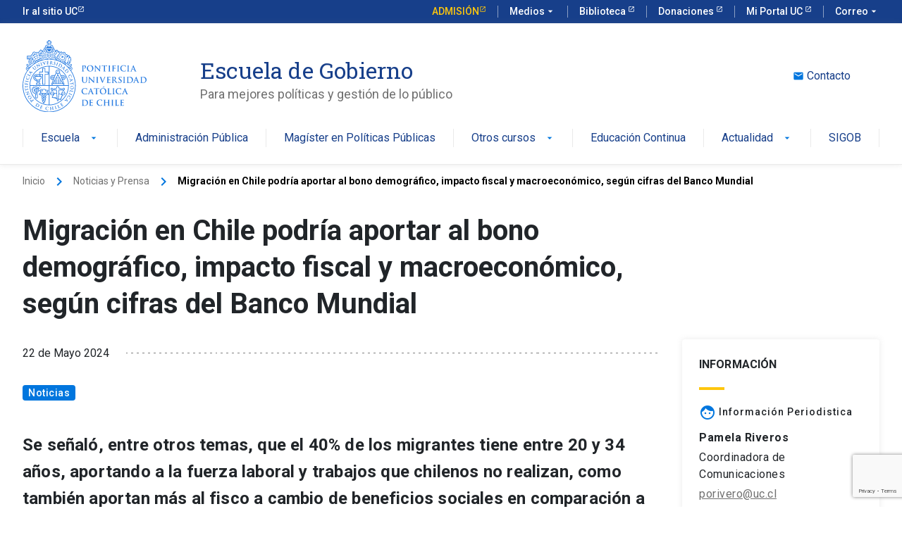

--- FILE ---
content_type: text/html; charset=UTF-8
request_url: https://gobierno.uc.cl/noticias/migracion-en-chile-podria-aportar-al-bono-demografico-impacto-fiscal-y-macroeconomico-segun-cifras-del-banco-mundial/
body_size: 16896
content:
<!DOCTYPE html>
<html lang="es-CL" >
<head>
	<meta charset="UTF-8" />
	<meta name="viewport" content="width=device-width, user-scalable=no, initial-scale=1.0, maximum-scale=1.0, minimum-scale=1.0" />
    <meta http-equiv="X-UA-Compatible" content="ie=edge">
	<link rel="profile" href="https://gmpg.org/xfn/11" />
	<meta name='robots' content='index, follow, max-image-preview:large, max-snippet:-1, max-video-preview:-1' />

	<!-- This site is optimized with the Yoast SEO plugin v26.7 - https://yoast.com/wordpress/plugins/seo/ -->
	<title>Migración en Chile podría aportar al bono demográfico, impacto fiscal y macroeconómico, según cifras del Banco Mundial  - Escuela de Gobierno</title>
	<meta name="description" content="Se señaló, entre otros temas, que el 40% de los migrantes tiene entre 20 y 34 años, aportando a la fuerza laboral y trabajos que chilenos no realizan, como también aportan más al fisco a cambio de beneficios sociales en comparación a los chilenos." />
	<link rel="canonical" href="https://gobierno.uc.cl/noticias/migracion-en-chile-podria-aportar-al-bono-demografico-impacto-fiscal-y-macroeconomico-segun-cifras-del-banco-mundial/" />
	<meta property="og:locale" content="es_ES" />
	<meta property="og:type" content="article" />
	<meta property="og:title" content="Migración en Chile podría aportar al bono demográfico, impacto fiscal y macroeconómico, según cifras del Banco Mundial  - Escuela de Gobierno" />
	<meta property="og:description" content="Se señaló, entre otros temas, que el 40% de los migrantes tiene entre 20 y 34 años, aportando a la fuerza laboral y trabajos que chilenos no realizan, como también aportan más al fisco a cambio de beneficios sociales en comparación a los chilenos." />
	<meta property="og:url" content="https://gobierno.uc.cl/noticias/migracion-en-chile-podria-aportar-al-bono-demografico-impacto-fiscal-y-macroeconomico-segun-cifras-del-banco-mundial/" />
	<meta property="og:site_name" content="Escuela de Gobierno" />
	<meta property="article:published_time" content="2024-05-22T15:13:49+00:00" />
	<meta property="article:modified_time" content="2024-05-22T15:13:53+00:00" />
	<meta property="og:image" content="https://gobierno.uc.cl/wp-content/uploads/2024/05/Captura-de-pantalla-2024-05-22-a-las-11.12.49 a.-m-1024x889.png" />
	<meta property="og:image:width" content="1024" />
	<meta property="og:image:height" content="889" />
	<meta property="og:image:type" content="image/png" />
	<meta name="author" content="Pamela Riveros" />
	<meta name="twitter:card" content="summary_large_image" />
	<meta name="twitter:label1" content="Escrito por" />
	<meta name="twitter:data1" content="Pamela Riveros" />
	<meta name="twitter:label2" content="Tiempo estimado de lectura" />
	<meta name="twitter:data2" content="5 minutos" />
	<script type="application/ld+json" class="yoast-schema-graph">{"@context":"https://schema.org","@graph":[{"@type":"Article","@id":"https://gobierno.uc.cl/noticias/migracion-en-chile-podria-aportar-al-bono-demografico-impacto-fiscal-y-macroeconomico-segun-cifras-del-banco-mundial/#article","isPartOf":{"@id":"https://gobierno.uc.cl/noticias/migracion-en-chile-podria-aportar-al-bono-demografico-impacto-fiscal-y-macroeconomico-segun-cifras-del-banco-mundial/"},"author":{"name":"Pamela Riveros","@id":"https://gobierno.uc.cl/#/schema/person/09eedd942800da960706ceddab4bc6d8"},"headline":"Migración en Chile podría aportar al bono demográfico, impacto fiscal y macroeconómico, según cifras del Banco Mundial ","datePublished":"2024-05-22T15:13:49+00:00","dateModified":"2024-05-22T15:13:53+00:00","mainEntityOfPage":{"@id":"https://gobierno.uc.cl/noticias/migracion-en-chile-podria-aportar-al-bono-demografico-impacto-fiscal-y-macroeconomico-segun-cifras-del-banco-mundial/"},"wordCount":1087,"publisher":{"@id":"https://gobierno.uc.cl/#organization"},"image":{"@id":"https://gobierno.uc.cl/noticias/migracion-en-chile-podria-aportar-al-bono-demografico-impacto-fiscal-y-macroeconomico-segun-cifras-del-banco-mundial/#primaryimage"},"thumbnailUrl":"https://gobierno.uc.cl/wp-content/uploads/2024/05/Captura-de-pantalla-2024-05-22-a-las-11.12.49 a.-m.png","keywords":["Desigualdad","Economía","escuela de gobierno","migración","políticas migratorias","políticas públicas"],"articleSection":["Noticias"],"inLanguage":"es-CL"},{"@type":"WebPage","@id":"https://gobierno.uc.cl/noticias/migracion-en-chile-podria-aportar-al-bono-demografico-impacto-fiscal-y-macroeconomico-segun-cifras-del-banco-mundial/","url":"https://gobierno.uc.cl/noticias/migracion-en-chile-podria-aportar-al-bono-demografico-impacto-fiscal-y-macroeconomico-segun-cifras-del-banco-mundial/","name":"Migración en Chile podría aportar al bono demográfico, impacto fiscal y macroeconómico, según cifras del Banco Mundial  - Escuela de Gobierno","isPartOf":{"@id":"https://gobierno.uc.cl/#website"},"primaryImageOfPage":{"@id":"https://gobierno.uc.cl/noticias/migracion-en-chile-podria-aportar-al-bono-demografico-impacto-fiscal-y-macroeconomico-segun-cifras-del-banco-mundial/#primaryimage"},"image":{"@id":"https://gobierno.uc.cl/noticias/migracion-en-chile-podria-aportar-al-bono-demografico-impacto-fiscal-y-macroeconomico-segun-cifras-del-banco-mundial/#primaryimage"},"thumbnailUrl":"https://gobierno.uc.cl/wp-content/uploads/2024/05/Captura-de-pantalla-2024-05-22-a-las-11.12.49 a.-m.png","datePublished":"2024-05-22T15:13:49+00:00","dateModified":"2024-05-22T15:13:53+00:00","description":"Se señaló, entre otros temas, que el 40% de los migrantes tiene entre 20 y 34 años, aportando a la fuerza laboral y trabajos que chilenos no realizan, como también aportan más al fisco a cambio de beneficios sociales en comparación a los chilenos.","breadcrumb":{"@id":"https://gobierno.uc.cl/noticias/migracion-en-chile-podria-aportar-al-bono-demografico-impacto-fiscal-y-macroeconomico-segun-cifras-del-banco-mundial/#breadcrumb"},"inLanguage":"es-CL","potentialAction":[{"@type":"ReadAction","target":["https://gobierno.uc.cl/noticias/migracion-en-chile-podria-aportar-al-bono-demografico-impacto-fiscal-y-macroeconomico-segun-cifras-del-banco-mundial/"]}]},{"@type":"ImageObject","inLanguage":"es-CL","@id":"https://gobierno.uc.cl/noticias/migracion-en-chile-podria-aportar-al-bono-demografico-impacto-fiscal-y-macroeconomico-segun-cifras-del-banco-mundial/#primaryimage","url":"https://gobierno.uc.cl/wp-content/uploads/2024/05/Captura-de-pantalla-2024-05-22-a-las-11.12.49 a.-m.png","contentUrl":"https://gobierno.uc.cl/wp-content/uploads/2024/05/Captura-de-pantalla-2024-05-22-a-las-11.12.49 a.-m.png","width":1636,"height":1420},{"@type":"BreadcrumbList","@id":"https://gobierno.uc.cl/noticias/migracion-en-chile-podria-aportar-al-bono-demografico-impacto-fiscal-y-macroeconomico-segun-cifras-del-banco-mundial/#breadcrumb","itemListElement":[{"@type":"ListItem","position":1,"name":"Portada","item":"https://gobierno.uc.cl/"},{"@type":"ListItem","position":2,"name":"Migración en Chile podría aportar al bono demográfico, impacto fiscal y macroeconómico, según cifras del Banco Mundial "}]},{"@type":"WebSite","@id":"https://gobierno.uc.cl/#website","url":"https://gobierno.uc.cl/","name":"Escuela de Gobierno","description":"Para mejores políticas y gestión de lo público","publisher":{"@id":"https://gobierno.uc.cl/#organization"},"potentialAction":[{"@type":"SearchAction","target":{"@type":"EntryPoint","urlTemplate":"https://gobierno.uc.cl/?s={search_term_string}"},"query-input":{"@type":"PropertyValueSpecification","valueRequired":true,"valueName":"search_term_string"}}],"inLanguage":"es-CL"},{"@type":"Organization","@id":"https://gobierno.uc.cl/#organization","name":"Escuela de Gobierno","url":"https://gobierno.uc.cl/","logo":{"@type":"ImageObject","inLanguage":"es-CL","@id":"https://gobierno.uc.cl/#/schema/logo/image/","url":"https://gobierno.urantiacos.cl/wp-content/uploads/2022/07/pilares.jpg","contentUrl":"https://gobierno.urantiacos.cl/wp-content/uploads/2022/07/pilares.jpg","width":450,"height":260,"caption":"Escuela de Gobierno"},"image":{"@id":"https://gobierno.uc.cl/#/schema/logo/image/"}},{"@type":"Person","@id":"https://gobierno.uc.cl/#/schema/person/09eedd942800da960706ceddab4bc6d8","name":"Pamela Riveros","image":{"@type":"ImageObject","inLanguage":"es-CL","@id":"https://gobierno.uc.cl/#/schema/person/image/","url":"https://secure.gravatar.com/avatar/92962e4f90e8dfef9334682ca517d787e601d789eaa5bbfb572e188579944898?s=96&d=mm&r=g","contentUrl":"https://secure.gravatar.com/avatar/92962e4f90e8dfef9334682ca517d787e601d789eaa5bbfb572e188579944898?s=96&d=mm&r=g","caption":"Pamela Riveros"},"url":"https://gobierno.uc.cl/author/porivero/"}]}</script>
	<!-- / Yoast SEO plugin. -->


<link rel="alternate" type="application/rss+xml" title="Escuela de Gobierno &raquo; Feed" href="https://gobierno.uc.cl/feed/" />
<link rel="alternate" type="application/rss+xml" title="Escuela de Gobierno &raquo; Feed de comentarios" href="https://gobierno.uc.cl/comments/feed/" />
<link rel="alternate" title="oEmbed (JSON)" type="application/json+oembed" href="https://gobierno.uc.cl/wp-json/oembed/1.0/embed?url=https%3A%2F%2Fgobierno.uc.cl%2Fnoticias%2Fmigracion-en-chile-podria-aportar-al-bono-demografico-impacto-fiscal-y-macroeconomico-segun-cifras-del-banco-mundial%2F" />
<link rel="alternate" title="oEmbed (XML)" type="text/xml+oembed" href="https://gobierno.uc.cl/wp-json/oembed/1.0/embed?url=https%3A%2F%2Fgobierno.uc.cl%2Fnoticias%2Fmigracion-en-chile-podria-aportar-al-bono-demografico-impacto-fiscal-y-macroeconomico-segun-cifras-del-banco-mundial%2F&#038;format=xml" />
<style id='wp-img-auto-sizes-contain-inline-css' type='text/css'>
img:is([sizes=auto i],[sizes^="auto," i]){contain-intrinsic-size:3000px 1500px}
/*# sourceURL=wp-img-auto-sizes-contain-inline-css */
</style>
<style id='wp-emoji-styles-inline-css' type='text/css'>

	img.wp-smiley, img.emoji {
		display: inline !important;
		border: none !important;
		box-shadow: none !important;
		height: 1em !important;
		width: 1em !important;
		margin: 0 0.07em !important;
		vertical-align: -0.1em !important;
		background: none !important;
		padding: 0 !important;
	}
/*# sourceURL=wp-emoji-styles-inline-css */
</style>
<style id='wp-block-library-inline-css' type='text/css'>
:root{--wp-block-synced-color:#7a00df;--wp-block-synced-color--rgb:122,0,223;--wp-bound-block-color:var(--wp-block-synced-color);--wp-editor-canvas-background:#ddd;--wp-admin-theme-color:#007cba;--wp-admin-theme-color--rgb:0,124,186;--wp-admin-theme-color-darker-10:#006ba1;--wp-admin-theme-color-darker-10--rgb:0,107,160.5;--wp-admin-theme-color-darker-20:#005a87;--wp-admin-theme-color-darker-20--rgb:0,90,135;--wp-admin-border-width-focus:2px}@media (min-resolution:192dpi){:root{--wp-admin-border-width-focus:1.5px}}.wp-element-button{cursor:pointer}:root .has-very-light-gray-background-color{background-color:#eee}:root .has-very-dark-gray-background-color{background-color:#313131}:root .has-very-light-gray-color{color:#eee}:root .has-very-dark-gray-color{color:#313131}:root .has-vivid-green-cyan-to-vivid-cyan-blue-gradient-background{background:linear-gradient(135deg,#00d084,#0693e3)}:root .has-purple-crush-gradient-background{background:linear-gradient(135deg,#34e2e4,#4721fb 50%,#ab1dfe)}:root .has-hazy-dawn-gradient-background{background:linear-gradient(135deg,#faaca8,#dad0ec)}:root .has-subdued-olive-gradient-background{background:linear-gradient(135deg,#fafae1,#67a671)}:root .has-atomic-cream-gradient-background{background:linear-gradient(135deg,#fdd79a,#004a59)}:root .has-nightshade-gradient-background{background:linear-gradient(135deg,#330968,#31cdcf)}:root .has-midnight-gradient-background{background:linear-gradient(135deg,#020381,#2874fc)}:root{--wp--preset--font-size--normal:16px;--wp--preset--font-size--huge:42px}.has-regular-font-size{font-size:1em}.has-larger-font-size{font-size:2.625em}.has-normal-font-size{font-size:var(--wp--preset--font-size--normal)}.has-huge-font-size{font-size:var(--wp--preset--font-size--huge)}.has-text-align-center{text-align:center}.has-text-align-left{text-align:left}.has-text-align-right{text-align:right}.has-fit-text{white-space:nowrap!important}#end-resizable-editor-section{display:none}.aligncenter{clear:both}.items-justified-left{justify-content:flex-start}.items-justified-center{justify-content:center}.items-justified-right{justify-content:flex-end}.items-justified-space-between{justify-content:space-between}.screen-reader-text{border:0;clip-path:inset(50%);height:1px;margin:-1px;overflow:hidden;padding:0;position:absolute;width:1px;word-wrap:normal!important}.screen-reader-text:focus{background-color:#ddd;clip-path:none;color:#444;display:block;font-size:1em;height:auto;left:5px;line-height:normal;padding:15px 23px 14px;text-decoration:none;top:5px;width:auto;z-index:100000}html :where(.has-border-color){border-style:solid}html :where([style*=border-top-color]){border-top-style:solid}html :where([style*=border-right-color]){border-right-style:solid}html :where([style*=border-bottom-color]){border-bottom-style:solid}html :where([style*=border-left-color]){border-left-style:solid}html :where([style*=border-width]){border-style:solid}html :where([style*=border-top-width]){border-top-style:solid}html :where([style*=border-right-width]){border-right-style:solid}html :where([style*=border-bottom-width]){border-bottom-style:solid}html :where([style*=border-left-width]){border-left-style:solid}html :where(img[class*=wp-image-]){height:auto;max-width:100%}:where(figure){margin:0 0 1em}html :where(.is-position-sticky){--wp-admin--admin-bar--position-offset:var(--wp-admin--admin-bar--height,0px)}@media screen and (max-width:600px){html :where(.is-position-sticky){--wp-admin--admin-bar--position-offset:0px}}

/*# sourceURL=wp-block-library-inline-css */
</style><style id='wp-block-heading-inline-css' type='text/css'>
h1:where(.wp-block-heading).has-background,h2:where(.wp-block-heading).has-background,h3:where(.wp-block-heading).has-background,h4:where(.wp-block-heading).has-background,h5:where(.wp-block-heading).has-background,h6:where(.wp-block-heading).has-background{padding:1.25em 2.375em}h1.has-text-align-left[style*=writing-mode]:where([style*=vertical-lr]),h1.has-text-align-right[style*=writing-mode]:where([style*=vertical-rl]),h2.has-text-align-left[style*=writing-mode]:where([style*=vertical-lr]),h2.has-text-align-right[style*=writing-mode]:where([style*=vertical-rl]),h3.has-text-align-left[style*=writing-mode]:where([style*=vertical-lr]),h3.has-text-align-right[style*=writing-mode]:where([style*=vertical-rl]),h4.has-text-align-left[style*=writing-mode]:where([style*=vertical-lr]),h4.has-text-align-right[style*=writing-mode]:where([style*=vertical-rl]),h5.has-text-align-left[style*=writing-mode]:where([style*=vertical-lr]),h5.has-text-align-right[style*=writing-mode]:where([style*=vertical-rl]),h6.has-text-align-left[style*=writing-mode]:where([style*=vertical-lr]),h6.has-text-align-right[style*=writing-mode]:where([style*=vertical-rl]){rotate:180deg}
/*# sourceURL=https://gobierno.uc.cl/wp-includes/blocks/heading/style.min.css */
</style>
<style id='wp-block-group-inline-css' type='text/css'>
.wp-block-group{box-sizing:border-box}:where(.wp-block-group.wp-block-group-is-layout-constrained){position:relative}
/*# sourceURL=https://gobierno.uc.cl/wp-includes/blocks/group/style.min.css */
</style>
<style id='wp-block-paragraph-inline-css' type='text/css'>
.is-small-text{font-size:.875em}.is-regular-text{font-size:1em}.is-large-text{font-size:2.25em}.is-larger-text{font-size:3em}.has-drop-cap:not(:focus):first-letter{float:left;font-size:8.4em;font-style:normal;font-weight:100;line-height:.68;margin:.05em .1em 0 0;text-transform:uppercase}body.rtl .has-drop-cap:not(:focus):first-letter{float:none;margin-left:.1em}p.has-drop-cap.has-background{overflow:hidden}:root :where(p.has-background){padding:1.25em 2.375em}:where(p.has-text-color:not(.has-link-color)) a{color:inherit}p.has-text-align-left[style*="writing-mode:vertical-lr"],p.has-text-align-right[style*="writing-mode:vertical-rl"]{rotate:180deg}
/*# sourceURL=https://gobierno.uc.cl/wp-includes/blocks/paragraph/style.min.css */
</style>
<style id='global-styles-inline-css' type='text/css'>
:root{--wp--preset--aspect-ratio--square: 1;--wp--preset--aspect-ratio--4-3: 4/3;--wp--preset--aspect-ratio--3-4: 3/4;--wp--preset--aspect-ratio--3-2: 3/2;--wp--preset--aspect-ratio--2-3: 2/3;--wp--preset--aspect-ratio--16-9: 16/9;--wp--preset--aspect-ratio--9-16: 9/16;--wp--preset--color--black: #000000;--wp--preset--color--cyan-bluish-gray: #abb8c3;--wp--preset--color--white: #ffffff;--wp--preset--color--pale-pink: #f78da7;--wp--preset--color--vivid-red: #cf2e2e;--wp--preset--color--luminous-vivid-orange: #ff6900;--wp--preset--color--luminous-vivid-amber: #fcb900;--wp--preset--color--light-green-cyan: #7bdcb5;--wp--preset--color--vivid-green-cyan: #00d084;--wp--preset--color--pale-cyan-blue: #8ed1fc;--wp--preset--color--vivid-cyan-blue: #0693e3;--wp--preset--color--vivid-purple: #9b51e0;--wp--preset--gradient--vivid-cyan-blue-to-vivid-purple: linear-gradient(135deg,rgb(6,147,227) 0%,rgb(155,81,224) 100%);--wp--preset--gradient--light-green-cyan-to-vivid-green-cyan: linear-gradient(135deg,rgb(122,220,180) 0%,rgb(0,208,130) 100%);--wp--preset--gradient--luminous-vivid-amber-to-luminous-vivid-orange: linear-gradient(135deg,rgb(252,185,0) 0%,rgb(255,105,0) 100%);--wp--preset--gradient--luminous-vivid-orange-to-vivid-red: linear-gradient(135deg,rgb(255,105,0) 0%,rgb(207,46,46) 100%);--wp--preset--gradient--very-light-gray-to-cyan-bluish-gray: linear-gradient(135deg,rgb(238,238,238) 0%,rgb(169,184,195) 100%);--wp--preset--gradient--cool-to-warm-spectrum: linear-gradient(135deg,rgb(74,234,220) 0%,rgb(151,120,209) 20%,rgb(207,42,186) 40%,rgb(238,44,130) 60%,rgb(251,105,98) 80%,rgb(254,248,76) 100%);--wp--preset--gradient--blush-light-purple: linear-gradient(135deg,rgb(255,206,236) 0%,rgb(152,150,240) 100%);--wp--preset--gradient--blush-bordeaux: linear-gradient(135deg,rgb(254,205,165) 0%,rgb(254,45,45) 50%,rgb(107,0,62) 100%);--wp--preset--gradient--luminous-dusk: linear-gradient(135deg,rgb(255,203,112) 0%,rgb(199,81,192) 50%,rgb(65,88,208) 100%);--wp--preset--gradient--pale-ocean: linear-gradient(135deg,rgb(255,245,203) 0%,rgb(182,227,212) 50%,rgb(51,167,181) 100%);--wp--preset--gradient--electric-grass: linear-gradient(135deg,rgb(202,248,128) 0%,rgb(113,206,126) 100%);--wp--preset--gradient--midnight: linear-gradient(135deg,rgb(2,3,129) 0%,rgb(40,116,252) 100%);--wp--preset--font-size--small: 13px;--wp--preset--font-size--medium: 20px;--wp--preset--font-size--large: 36px;--wp--preset--font-size--x-large: 42px;--wp--preset--spacing--20: 0.44rem;--wp--preset--spacing--30: 0.67rem;--wp--preset--spacing--40: 1rem;--wp--preset--spacing--50: 1.5rem;--wp--preset--spacing--60: 2.25rem;--wp--preset--spacing--70: 3.38rem;--wp--preset--spacing--80: 5.06rem;--wp--preset--shadow--natural: 6px 6px 9px rgba(0, 0, 0, 0.2);--wp--preset--shadow--deep: 12px 12px 50px rgba(0, 0, 0, 0.4);--wp--preset--shadow--sharp: 6px 6px 0px rgba(0, 0, 0, 0.2);--wp--preset--shadow--outlined: 6px 6px 0px -3px rgb(255, 255, 255), 6px 6px rgb(0, 0, 0);--wp--preset--shadow--crisp: 6px 6px 0px rgb(0, 0, 0);}:where(.is-layout-flex){gap: 0.5em;}:where(.is-layout-grid){gap: 0.5em;}body .is-layout-flex{display: flex;}.is-layout-flex{flex-wrap: wrap;align-items: center;}.is-layout-flex > :is(*, div){margin: 0;}body .is-layout-grid{display: grid;}.is-layout-grid > :is(*, div){margin: 0;}:where(.wp-block-columns.is-layout-flex){gap: 2em;}:where(.wp-block-columns.is-layout-grid){gap: 2em;}:where(.wp-block-post-template.is-layout-flex){gap: 1.25em;}:where(.wp-block-post-template.is-layout-grid){gap: 1.25em;}.has-black-color{color: var(--wp--preset--color--black) !important;}.has-cyan-bluish-gray-color{color: var(--wp--preset--color--cyan-bluish-gray) !important;}.has-white-color{color: var(--wp--preset--color--white) !important;}.has-pale-pink-color{color: var(--wp--preset--color--pale-pink) !important;}.has-vivid-red-color{color: var(--wp--preset--color--vivid-red) !important;}.has-luminous-vivid-orange-color{color: var(--wp--preset--color--luminous-vivid-orange) !important;}.has-luminous-vivid-amber-color{color: var(--wp--preset--color--luminous-vivid-amber) !important;}.has-light-green-cyan-color{color: var(--wp--preset--color--light-green-cyan) !important;}.has-vivid-green-cyan-color{color: var(--wp--preset--color--vivid-green-cyan) !important;}.has-pale-cyan-blue-color{color: var(--wp--preset--color--pale-cyan-blue) !important;}.has-vivid-cyan-blue-color{color: var(--wp--preset--color--vivid-cyan-blue) !important;}.has-vivid-purple-color{color: var(--wp--preset--color--vivid-purple) !important;}.has-black-background-color{background-color: var(--wp--preset--color--black) !important;}.has-cyan-bluish-gray-background-color{background-color: var(--wp--preset--color--cyan-bluish-gray) !important;}.has-white-background-color{background-color: var(--wp--preset--color--white) !important;}.has-pale-pink-background-color{background-color: var(--wp--preset--color--pale-pink) !important;}.has-vivid-red-background-color{background-color: var(--wp--preset--color--vivid-red) !important;}.has-luminous-vivid-orange-background-color{background-color: var(--wp--preset--color--luminous-vivid-orange) !important;}.has-luminous-vivid-amber-background-color{background-color: var(--wp--preset--color--luminous-vivid-amber) !important;}.has-light-green-cyan-background-color{background-color: var(--wp--preset--color--light-green-cyan) !important;}.has-vivid-green-cyan-background-color{background-color: var(--wp--preset--color--vivid-green-cyan) !important;}.has-pale-cyan-blue-background-color{background-color: var(--wp--preset--color--pale-cyan-blue) !important;}.has-vivid-cyan-blue-background-color{background-color: var(--wp--preset--color--vivid-cyan-blue) !important;}.has-vivid-purple-background-color{background-color: var(--wp--preset--color--vivid-purple) !important;}.has-black-border-color{border-color: var(--wp--preset--color--black) !important;}.has-cyan-bluish-gray-border-color{border-color: var(--wp--preset--color--cyan-bluish-gray) !important;}.has-white-border-color{border-color: var(--wp--preset--color--white) !important;}.has-pale-pink-border-color{border-color: var(--wp--preset--color--pale-pink) !important;}.has-vivid-red-border-color{border-color: var(--wp--preset--color--vivid-red) !important;}.has-luminous-vivid-orange-border-color{border-color: var(--wp--preset--color--luminous-vivid-orange) !important;}.has-luminous-vivid-amber-border-color{border-color: var(--wp--preset--color--luminous-vivid-amber) !important;}.has-light-green-cyan-border-color{border-color: var(--wp--preset--color--light-green-cyan) !important;}.has-vivid-green-cyan-border-color{border-color: var(--wp--preset--color--vivid-green-cyan) !important;}.has-pale-cyan-blue-border-color{border-color: var(--wp--preset--color--pale-cyan-blue) !important;}.has-vivid-cyan-blue-border-color{border-color: var(--wp--preset--color--vivid-cyan-blue) !important;}.has-vivid-purple-border-color{border-color: var(--wp--preset--color--vivid-purple) !important;}.has-vivid-cyan-blue-to-vivid-purple-gradient-background{background: var(--wp--preset--gradient--vivid-cyan-blue-to-vivid-purple) !important;}.has-light-green-cyan-to-vivid-green-cyan-gradient-background{background: var(--wp--preset--gradient--light-green-cyan-to-vivid-green-cyan) !important;}.has-luminous-vivid-amber-to-luminous-vivid-orange-gradient-background{background: var(--wp--preset--gradient--luminous-vivid-amber-to-luminous-vivid-orange) !important;}.has-luminous-vivid-orange-to-vivid-red-gradient-background{background: var(--wp--preset--gradient--luminous-vivid-orange-to-vivid-red) !important;}.has-very-light-gray-to-cyan-bluish-gray-gradient-background{background: var(--wp--preset--gradient--very-light-gray-to-cyan-bluish-gray) !important;}.has-cool-to-warm-spectrum-gradient-background{background: var(--wp--preset--gradient--cool-to-warm-spectrum) !important;}.has-blush-light-purple-gradient-background{background: var(--wp--preset--gradient--blush-light-purple) !important;}.has-blush-bordeaux-gradient-background{background: var(--wp--preset--gradient--blush-bordeaux) !important;}.has-luminous-dusk-gradient-background{background: var(--wp--preset--gradient--luminous-dusk) !important;}.has-pale-ocean-gradient-background{background: var(--wp--preset--gradient--pale-ocean) !important;}.has-electric-grass-gradient-background{background: var(--wp--preset--gradient--electric-grass) !important;}.has-midnight-gradient-background{background: var(--wp--preset--gradient--midnight) !important;}.has-small-font-size{font-size: var(--wp--preset--font-size--small) !important;}.has-medium-font-size{font-size: var(--wp--preset--font-size--medium) !important;}.has-large-font-size{font-size: var(--wp--preset--font-size--large) !important;}.has-x-large-font-size{font-size: var(--wp--preset--font-size--x-large) !important;}
/*# sourceURL=global-styles-inline-css */
</style>

<style id='classic-theme-styles-inline-css' type='text/css'>
/*! This file is auto-generated */
.wp-block-button__link{color:#fff;background-color:#32373c;border-radius:9999px;box-shadow:none;text-decoration:none;padding:calc(.667em + 2px) calc(1.333em + 2px);font-size:1.125em}.wp-block-file__button{background:#32373c;color:#fff;text-decoration:none}
/*# sourceURL=/wp-includes/css/classic-themes.min.css */
</style>
<link rel='stylesheet' id='contact-form-7-css' href='https://gobierno.uc.cl/wp-content/plugins/contact-form-7/includes/css/styles.css?ver=6.1.4' type='text/css' media='all' />
<link rel='stylesheet' id='style-css' href='https://gobierno.uc.cl/wp-content/themes/ucurantiacos/style.css?ver=6.9' type='text/css' media='all' />
<link rel='stylesheet' id='fancybox-css' href='https://gobierno.uc.cl/wp-content/plugins/easy-fancybox/fancybox/1.5.4/jquery.fancybox.min.css?ver=6.9' type='text/css' media='screen' />
<style id='fancybox-inline-css' type='text/css'>
#fancybox-outer{background:#ffffff}#fancybox-content{background:#ffffff;border-color:#ffffff;color:#000000;}#fancybox-title,#fancybox-title-float-main{color:#fff}
/*# sourceURL=fancybox-inline-css */
</style>
<script type="text/javascript" src="https://gobierno.uc.cl/wp-includes/js/jquery/jquery.min.js?ver=3.7.1" id="jquery-core-js"></script>
<script type="text/javascript" src="https://gobierno.uc.cl/wp-includes/js/jquery/jquery-migrate.min.js?ver=3.4.1" id="jquery-migrate-js"></script>
<link rel="https://api.w.org/" href="https://gobierno.uc.cl/wp-json/" /><link rel="alternate" title="JSON" type="application/json" href="https://gobierno.uc.cl/wp-json/wp/v2/posts/6831" /><link rel="EditURI" type="application/rsd+xml" title="RSD" href="https://gobierno.uc.cl/xmlrpc.php?rsd" />
<meta name="generator" content="WordPress 6.9" />
<link rel='shortlink' href='https://gobierno.uc.cl/?p=6831' />
<!-- start Simple Custom CSS and JS -->
<!-- Google Tag Manager -->
<script>(function(w,d,s,l,i){w[l]=w[l]||[];w[l].push({'gtm.start':
new Date().getTime(),event:'gtm.js'});var f=d.getElementsByTagName(s)[0],
j=d.createElement(s),dl=l!='dataLayer'?'&l='+l:'';j.async=true;j.src=
'https://www.googletagmanager.com/gtm.js?id='+i+dl;f.parentNode.insertBefore(j,f);
})(window,document,'script','dataLayer','GTM-5T4GKLJ');</script>
<!-- End Google Tag Manager --><!-- end Simple Custom CSS and JS -->
<!-- start Simple Custom CSS and JS -->
<style type="text/css">
/*Smooth Scrolling*/
html {
  scroll-behavior: smooth;
}

/*Box en bloque destacado home*/
.box-white{
	position: relative;
    top: 20px;
    left: 25px;
	width: 90%
}

.box-white h2{
	color: #009bb2;
}

/*Estilo link en los títulos cards*/
a.uc-card-link{
	text-decoration: none;
}

/* Contact */
.uc-contact{
  border: 1px solid #ddd;
  padding: 24px;
  border-radius: 4px;
  box-shadow: 0 0 8px rgb(0 0 0 / 15%);
}

.uc-contact label{
  font-weight: 700;
}

.uc-contact-submit{
  width: 100%;
}

.uc-contact .ajax-loader{
  position: absolute;
  top: 9px;
  right: -37px;
}

.uc-contact-info ul{
  padding-left: 0;
  list-style: none;
}

.uc-contact-info li{
  margin-bottom: 20px;
  padding-left: 36px;
  position: relative;
}

.uc-contact-info li:before{
  content: 'location_on';
  font-family: 'Material Icons';
  color: #0176de;
  font-size: 1.5rem;
  position: absolute;
  top: -6px;
  left: 0;
}

.uc-contact-info li.phone:before{
  content: 'phone';
}

.uc-contact-info li.email:before{
  content: 'email';
}

/*Colores mensaje formularios*/
.wpcf7 form.invalid .wpcf7-response-output, .wpcf7 form.unaccepted .wpcf7-response-output{
	border-color: #F24F4F !important;
	color: #F24F4F !important;
}

.wpcf7-not-valid-tip{
	color: #F24F4F !important;
}

.wpcf7 form.sent .wpcf7-response-output{
	border-color: #00AA00 !important;
}

/*Ajuste de foto en las columnas de WordPress*/
.wp-block-image img{
	width: 100%;
}

/*Ajuste bloque de búsqueda en noticias*/
.uc-filters{
	flex-wrap: wrap;
}

@media (max-width: 768px){
	.uc-filters{
		justify-content: center;
	}
	.uc-input-style.w-icon.search{
		margin-bottom: 24px;
	}
}</style>
<!-- end Simple Custom CSS and JS -->
<link rel="icon" href="https://gobierno.uc.cl/wp-content/uploads/2022/07/favicon.png" sizes="32x32" />
<link rel="icon" href="https://gobierno.uc.cl/wp-content/uploads/2022/07/favicon.png" sizes="192x192" />
<link rel="apple-touch-icon" href="https://gobierno.uc.cl/wp-content/uploads/2022/07/favicon.png" />
<meta name="msapplication-TileImage" content="https://gobierno.uc.cl/wp-content/uploads/2022/07/favicon.png" />
    <!-- Kit UC -->
    <link rel="stylesheet" href="https://kit-digital-uc-prod.s3.amazonaws.com/uc-kitdigital/css/uc-kitdigital.css">
</head>
<body class="wp-singular post-template-default single single-post postid-6831 single-format-standard wp-theme-ucurantiacos" >

<!-- start Simple Custom CSS and JS -->
<!-- Google Tag Manager (noscript) -->
<noscript><iframe src="https://www.googletagmanager.com/ns.html?id=GTM-5T4GKLJ"
height="0" width="0" style="display:none;visibility:hidden"></iframe></noscript>
<!-- End Google Tag Manager (noscript) --><!-- end Simple Custom CSS and JS -->

<header class="uc-header">
    <div id="uc-global-topbar"></div>    <nav class="uc-navbar ">
        <!-- Menú para versión Escritorio -->
        <div class="container d-none d-lg-block">
            <div class="row">
                <div class="col-lg-3 col-xl-2">
                    <a href="https://gobierno.uc.cl" class="custom-logo-link" rel="home" aria-current="page">
                        <img width="175" height="100" src="https://kit-digital-uc-desa.s3.amazonaws.com/img/logo-uc-azul.svg" class="custom-logo" alt="Pontifica Universidad Católica de Chile">
                    </a>
                </div>
                <div class="col-lg-8 col-xl-9 pl-60">
                    <div class="h2 text-font--serif text-color--blue mt-24">Escuela de Gobierno</div>
                    <div class="text-color--gray p-size--lg">Para mejores políticas y gestión de lo público</div>
                </div>
            </div>
            <ul class="uc-navbar_nav"> <li class="nav-item uc-navbar-dropdown "><a href="https://gobierno.uc.cl/escuela/" class="uc-btn btn-inline " >Escuela<i class="uc-icon">arrow_drop_down</i></a><ul class="uc-navbar-dropdown_menu"> <li class="dropdown_item--heading "><a href="https://gobierno.uc.cl/escuela/#sobre" class="uc-btn" >Sobre la Escuela</a></li> <li class="dropdown_item--heading "><a href="https://gobierno.uc.cl/escuela/#vision" class="uc-btn" >Visión y Propósito</a></li> <li class="dropdown_item--heading "><a href="https://gobierno.uc.cl/escuela/#pilares" class="uc-btn" >Pilares</a></li> <li class="dropdown_item--heading "><a href="https://gobierno.uc.cl/escuela/#estudiantes" class="uc-btn" >Estudiantes</a></li> <li class="dropdown_item--heading "><a href="https://gobierno.uc.cl/escuela/estudiantes-postgrado/" class="uc-btn" >Estudiantes postgrado</a></li> <li class="dropdown_item--heading "><a href="https://gobierno.uc.cl/escuela/consejo-directivo/" class="uc-btn" >Consejo Directivo</a></li> <li class="dropdown_item--heading "><a href="https://gobierno.uc.cl/escuela/consejo-asesor/" class="uc-btn" >Consejo Asesor</a></li> <li class="dropdown_item--heading "><a href="https://gobierno.uc.cl/escuela/#profesores" class="uc-btn" >Profesores</a></li> <li class="dropdown_item--heading "><a href="https://gobierno.uc.cl/escuela/#postdoctorados" class="uc-btn" >Postdoctorados</a></li> <li class="dropdown_item--heading "><a href="https://gobierno.uc.cl/escuela/#equipo" class="uc-btn" >Equipo</a></li></ul></li> <li class="nav-item "><a href="https://gobierno.uc.cl/administracion-publica-uc/" class="uc-btn btn-inline " >Administración Pública</a></li> <li class="nav-item "><a href="https://gobierno.uc.cl/magister-en-politicas-publicas-uc/" class="uc-btn btn-inline " >Magíster en Políticas Públicas</a></li> <li class="nav-item uc-navbar-dropdown "><a href="#" class="uc-btn btn-inline " >Otros cursos<i class="uc-icon">arrow_drop_down</i></a><ul class="uc-navbar-dropdown_menu"> <li class="dropdown_item--heading "><a href="https://gobierno.uc.cl/major/" class="uc-btn" >Major</a></li> <li class="dropdown_item--heading "><a href="https://gobierno.uc.cl/minor/" class="uc-btn" >Minor</a></li> <li class="dropdown_item--heading "><a href="https://gobierno.uc.cl/cursos-de-pregrado/" class="uc-btn" >Cursos de pregrado</a></li></ul></li> <li class="nav-item "><a href="https://gobierno.uc.cl/educacion-continua/" class="uc-btn btn-inline " >Educación Continua</a></li> <li class="nav-item uc-navbar-dropdown "><a href="#" class="uc-btn btn-inline " >Actualidad<i class="uc-icon">arrow_drop_down</i></a><ul class="uc-navbar-dropdown_menu"> <li class="dropdown_item--heading "><a href="https://gobierno.uc.cl/noticias-y-prensa/" class="uc-btn" >Noticias y prensa</a></li> <li class="dropdown_item--heading "><a href="https://gobierno.uc.cl/agenda/" class="uc-btn" >Agenda</a></li></ul></li> <li class="nav-item gobierno-menu-contacto"><a href="https://gobierno.uc.cl/contacto/" class="uc-btn btn-inline " >Contacto</a></li> <li class="nav-item "><a href="http://gobierno.siding.uc.cl/siding" class="uc-btn btn-inline "  target="_blank" >SIGOB</a></li></ul>        </div>
        <!-- Menú para versión Móvil -->
        <div class="uc-navbar_mobile navbar_mobile-slide d-block d-lg-none">
            <div class="uc-navbar_mobile-bar navbar-brand">
                <div class="uc-navbar_mobile-logo navbar-light">
                                        <div class="h2 text-font--serif text-color--blue">Escuela de Gobierno</div>
                </div>
                <a href="javascript:void(0);" class="uc-navbar_mobile-button">
                    <span class="uc-icon"></span>
                </a>
            </div>
            <div class="uc-navbar_mobile-content">
                <ul class="uc-navbar_mobile-list position-relative"><li class="list-item has-list-children flex-row flex-row-reverse justify-content-end "><a class="list-open ml-auto" href="#"><i class="uc-icon icon-size--sm">arrow_forward_ios</i></a><a class="flex-grow-1" href="https://gobierno.uc.cl/escuela/" >Escuela</a><ul class="list-item list-children"><li class="list-item"><a href="#" class="list-close"><div class="uc-icon icon-size--sm">arrow_back_ios</div>Escuela</a></li><li class="list-item "><a href="https://gobierno.uc.cl/escuela/#sobre" >Sobre la Escuela</a></li><li class="list-item "><a href="https://gobierno.uc.cl/escuela/#vision" >Visión y Propósito</a></li><li class="list-item "><a href="https://gobierno.uc.cl/escuela/#pilares" >Pilares</a></li><li class="list-item "><a href="https://gobierno.uc.cl/escuela/#estudiantes" >Estudiantes</a></li><li class="list-item "><a href="https://gobierno.uc.cl/escuela/estudiantes-postgrado/" >Estudiantes postgrado</a></li><li class="list-item "><a href="https://gobierno.uc.cl/escuela/consejo-directivo/" >Consejo Directivo</a></li><li class="list-item "><a href="https://gobierno.uc.cl/escuela/consejo-asesor/" >Consejo Asesor</a></li><li class="list-item "><a href="https://gobierno.uc.cl/escuela/#profesores" >Profesores</a></li><li class="list-item "><a href="https://gobierno.uc.cl/escuela/#postdoctorados" >Postdoctorados</a></li><li class="list-item "><a href="https://gobierno.uc.cl/escuela/#equipo" >Equipo</a></li></ul></li><li class="list-item "><a href="https://gobierno.uc.cl/administracion-publica-uc/" >Administración Pública</a></li><li class="list-item "><a href="https://gobierno.uc.cl/magister-en-politicas-publicas-uc/" >Magíster en Políticas Públicas</a></li><li class="list-item has-list-children flex-row flex-row-reverse justify-content-end "><a class="list-open ml-auto" href="#"><i class="uc-icon icon-size--sm">arrow_forward_ios</i></a><a class="flex-grow-1" href="#" >Otros cursos</a><ul class="list-item list-children"><li class="list-item"><a href="#" class="list-close"><div class="uc-icon icon-size--sm">arrow_back_ios</div>Otros cursos</a></li><li class="list-item "><a href="https://gobierno.uc.cl/major/" >Major</a></li><li class="list-item "><a href="https://gobierno.uc.cl/minor/" >Minor</a></li><li class="list-item "><a href="https://gobierno.uc.cl/cursos-de-pregrado/" >Cursos de pregrado</a></li></ul></li><li class="list-item "><a href="https://gobierno.uc.cl/educacion-continua/" >Educación Continua</a></li><li class="list-item has-list-children flex-row flex-row-reverse justify-content-end "><a class="list-open ml-auto" href="#"><i class="uc-icon icon-size--sm">arrow_forward_ios</i></a><a class="flex-grow-1" href="#" >Actualidad</a><ul class="list-item list-children"><li class="list-item"><a href="#" class="list-close"><div class="uc-icon icon-size--sm">arrow_back_ios</div>Actualidad</a></li><li class="list-item "><a href="https://gobierno.uc.cl/noticias-y-prensa/" >Noticias y prensa</a></li><li class="list-item "><a href="https://gobierno.uc.cl/agenda/" >Agenda</a></li></ul></li><li class="list-item gobierno-menu-contacto"><a href="https://gobierno.uc.cl/contacto/" >Contacto</a></li><li class="list-item "><a href="http://gobierno.siding.uc.cl/siding"  target="_blank" >SIGOB</a></li></ul>                <div class="uc-navbar_mobile-direct">
                    <div class="uc-subtitle mb-12">Accesos Directos</div>
                                                <a href="http://uc.cl/" target="_blank" 
                                rel="noopener noreferrer"  class="uc-pill uc-pill-social mb-12">
                                <div class="uc-btn btn-inline">
                                                                        Ir al sitio UC                                    <div class="uc-icon">launch</div>
                                </div>
                            </a>
                                                                                <a href="http://bibliotecas.uc.cl/" target="_blank" 
                                rel="noopener noreferrer"  class="uc-pill uc-pill-social mb-12">
                                <div class="uc-btn btn-inline">
                                                                        Biblioteca                                    <div class="uc-icon">launch</div>
                                </div>
                            </a>
                                                                                <a href="https://donaciones.uc.cl/" target="_blank" 
                                rel="noopener noreferrer"  class="uc-pill uc-pill-social mb-12">
                                <div class="uc-btn btn-inline">
                                                                        Donaciones                                    <div class="uc-icon">launch</div>
                                </div>
                            </a>
                                                                                <a href="https://sso.uc.cl/cas/login" target="_blank" 
                                rel="noopener noreferrer"  class="uc-pill uc-pill-social mb-12">
                                <div class="uc-btn btn-inline">
                                                                        Mi Portal UC                                    <div class="uc-icon">launch</div>
                                </div>
                            </a>
                                                                                <a href="https://correo.uc.cl" target="_blank" 
                                rel="noopener noreferrer"  class="uc-pill uc-pill-social mb-12">
                                <div class="uc-btn btn-inline">
                                                                        Correo                                    <div class="uc-icon">launch</div>
                                </div>
                            </a>
                                                                                <a href="https://twitter.com/gobiernouc" target="_blank" 
                                rel="noopener noreferrer"  class="uc-pill uc-pill-social mb-12">
                                <div class="uc-btn btn-inline">
                                                                        <img src="https://kit-digital-uc-prod.s3.amazonaws.com/assets/social-icon-twitter.svg" alt="Twitter">
                                                                        Twitter                                    <div class="uc-icon">launch</div>
                                </div>
                            </a>
                                                                                <a href="https://web.facebook.com/gobiernouc" target="_blank" 
                                rel="noopener noreferrer"  class="uc-pill uc-pill-social mb-12">
                                <div class="uc-btn btn-inline">
                                                                        <img src="https://kit-digital-uc-prod.s3.amazonaws.com/assets/social-icon-facebook.svg" alt="Facebook">
                                                                        Facebook                                    <div class="uc-icon">launch</div>
                                </div>
                            </a>
                                                                                <a href="https://www.instagram.com/gobiernouc/" target="_blank" 
                                rel="noopener noreferrer"  class="uc-pill uc-pill-social mb-12">
                                <div class="uc-btn btn-inline">
                                                                        <img src="https://kit-digital-uc-prod.s3.amazonaws.com/assets/social-icon-instagram.svg" alt="Instagram">
                                                                        Instagram                                    <div class="uc-icon">launch</div>
                                </div>
                            </a>
                                                                                <a href="https://www.linkedin.com/company/escuela-de-gobierno-uc/" target="_blank" 
                                rel="noopener noreferrer"  class="uc-pill uc-pill-social mb-12">
                                <div class="uc-btn btn-inline">
                                                                        <img src="https://kit-digital-uc-prod.s3.amazonaws.com/assets/social-icon-linkedin.svg" alt="Linkedin">
                                                                        Linkedin                                    <div class="uc-icon">launch</div>
                                </div>
                            </a>
                                                                                <a href="https://www.youtube.com/c/EscueladeGobiernoUC" target="_blank" 
                                rel="noopener noreferrer"  class="uc-pill uc-pill-social mb-12">
                                <div class="uc-btn btn-inline">
                                                                        <img src="https://kit-digital-uc-prod.s3.amazonaws.com/assets/social-icon-youtube.svg" alt="Youtube">
                                                                        Youtube                                    <div class="uc-icon">launch</div>
                                </div>
                            </a>
                                                                                            </div>
            </div>
        </div>
    </nav>
</header>

      
<!-- Content here -->
<div class="container"><ol class="uc-breadcrumb flex-wrap mt-12 mb-32"><li class="uc-breadcrumb_item"><a href="https://gobierno.uc.cl/">Inicio</a><i class="uc-icon">keyboard_arrow_right</i></li><li class="uc-breadcrumb_item"><a href="https://gobierno.uc.cl/noticias-y-prensa/">Noticias y Prensa</a><i class="uc-icon">keyboard_arrow_right</i></li><li class="uc-breadcrumb_item current">Migración en Chile podría aportar al bono demográfico, impacto fiscal y macroeconómico, según cifras del Banco Mundial </li></ol></div><div class="container mb-60">    <div class="row">
        <div class="col-lg-9 post-content">
        <h1 class="mb-32">Migración en Chile podría aportar al bono demográfico, impacto fiscal y macroeconómico, según cifras del Banco Mundial </h1><div class="mb-32 d-flex align-items-center"><div>22 de Mayo 2024</div><div class="flex-grow-1 ml-24"><hr class="uc-hr"></div></div><div class="mb-32">    <a href="https://gobierno.uc.cl/category/noticias/" class="uc-tag mb-12">
        Noticias    </a>
</div>    <div class="text-weight--bold post-excerpt">
<p>Se señaló, entre otros temas, que el 40% de los migrantes tiene entre 20 y 34 años, aportando a la fuerza laboral y trabajos que chilenos no realizan, como también aportan más al fisco a cambio de beneficios sociales en comparación a los chilenos.  </p>
    </div>
    <div class="uc-text-divider divider-secondary my-32"></div>
<p>En el <strong>seminario ¿Puede la migración beneficiar a Chile? Desafíos y oportunidades, organizado por la Escuela de Gobierno UC, El Centro de Políticas Migratorias y Pacto Global</strong>, se abordó el reciente informe en desarrollo del Banco Mundial respecto al impacto de la migración en nuestro país.&nbsp;&nbsp;</p>



<p>Andrea Repetto, directora de la Escuela de Gobierno UC, dio las palabras iniciales al seminario “el modo en que comprendamos la inmigración y lo que hagamos y dejemos de hacer tendrá un impacto de largo plazo para el país. Se trata de un desafío complejo para la sociedad en Chile y también una posibilidad de aprendizaje para otros países de la región que están experimentando situaciones similares”.&nbsp;&nbsp;</p>



<p>En documento de trabajo que fue presentado por Paula Andrea Rossiasco Uscategui, especialista Senior en Desarrollo Social del Banco Mundial, contextualizó en que la migración venezolana particularmente es el segundo éxodo más grande en el mundo luego del movimiento provocado por la guerra en Ucrania. En ese sentido, 7,7 millones de venezolanos han salido de su país y alrededor de 6,6 millones se reubicaron en Latinoamérica. En Chile, existen 532 mil personas migrantes venezolanas, y casi 1.1 millón de otras nacionalidades, y en promedio entre todas las nacionalidades de migrantes, el 20,3% tiene menos de 25 años y 32,4% tiene entre 25 y 34 años.&nbsp;&nbsp;</p>



<p>El análisis del Banco Mundial sostiene que Chile tiene la posibilidad de adaptar sus políticas para aprovechar los beneficios de la migración, como lo han hecho países vecinos. Entre ellos destaca el<strong> bono demográfico</strong>, por ejemplo, que señala que el 40% de los migrantes en Chile tiene entre 20 y 34 años; la tasa de sostenibilidad fiscal de los migrantes, que es más alta que la de los chilenos (por cada peso de beneficio estatal que reciben, pagan más impuestos); y sus niveles educativos, que son similares o superiores al promedio chileno.&nbsp;&nbsp;</p>



<p>En relación con el impacto macroeconómicos se estima que solo la migración venezolana contribuyó en 0,2 puntos porcentuales al crecimiento real del PIB, en promedio entre 2017 y 2023, y 117 dólares al PIB per cápita. Y en el caso del impacto fiscal, los migrantes tienen una baja tasa de dependencia fiscal. La tasa de sostenibilidad fiscal de los migrantes venezolanos en Chile es 1,63 y la de los otros migrantes es 1,61. Es decir que, por cada peso que reciben en beneficios sociales, un migrante venezolano paga en impuestos CLP 1,62 y uno de otras nacionalidades CLP 1,61 (la tasa de sostenibilidad fiscal de los chilenos es de 1,012).&nbsp;&nbsp;</p>



<h2 class="wp-block-heading"><mark style="background-color:rgba(0, 0, 0, 0)" class="has-inline-color has-vivid-cyan-blue-color"><strong>Reacciones del Gobierno, el mundo empresarial, político y académico</strong> </mark></h2>



<p>El panel de conversación fue moderado por el director ejecutivo del Centro de Políticas Migratorias, Juan Pablo Ramaciotti.&nbsp;&nbsp;</p>



<p>Susana Jiménez, vicepresidenta de la Confederación de la Producción y del Comercio (CPC), señaló que las cifras laborales eran interesantes, pero que no había que olvidar los datos de la informalidad, que son muchos más altas que las cifras nacionales. Y destacó el curriculum académico de los migrantes, que pone particular presión para certificar esos conocimientos para una mejor inclusión laboral.&nbsp;</p>



<p>En relación al impacto fiscal, señaló que hay un impacto territorial que habría que medir, “sobre todo en ciudades del norte donde se percibe disputa por los servicios públicos, incluso ciertos privilegios para migrantes y eso genera mucha fricción social”.&nbsp;&nbsp;</p>



<p>En este mismo punto, Juan Francisco Galli, ex subsecretario del Interior, sostuvo que debiera haber una bajada de cuál es la distribución de esos beneficios, y, segundo, cómo están siendo percibidos esos beneficios por la población. “Si la migración es beneficiosa para Chile, la distribución de los beneficios es muy irregular. Los actores perjudicados en esto serán muy relevantes en la discusión pública”, explicó. “Es innegable que hay un impacto económico y fiscal y bono demográfico, y en términos generales positivos. Sin embargo, mi impresión es que nosotros como país debiésemos hacer un análisis más sofisticado. Cambiamos la institucionalidad y restricción migratoria y hemos tenido migración intensa en pocos años. Hay que incorporar más datos al análisis<s>. </s>”, agregó.&nbsp;&nbsp;</p>



<p>“El informe entrega un marco normativo en relación con las razones de por qué migran las personas. Ahí el problema migratorio se llama problema porque es una crisis que no es chilena, proviene de una crisis de otro país. Un éxodo poblacional del cual no podemos escapar. Ahí hay un problema de economía política, valores o de espacio normativo. Me complica cuando se separa el análisis económico de otros. No se va a enfrentar ese dilema si no se enfrenta bajo una mirada global y de forma conjunta”, explicó el académico de ingeniería UC, director del núcleo milenio Migra y presidente de Espacio Público, Patricio Domínguez.&nbsp;&nbsp;</p>



<p>Ante la consulta sobre el ingreso regular y las oportunidades para Chile que plantea el Banco Mundial, el director del Servicio Nacional de Migraciones, Luis Eduardo Thayer, señaló que la Política Nacional de Migración expresa que, “los procesos de regularización que eventualmente se realicen en este país deben estar asociados a papeles judiciales positivos, y, además, a inserción laboral efectiva”. En ese sentido, señaló la autoridad, se tendrían que aplicar los criterios que se aplican en Europa, donde la regularización se realiza por medio de la formalización del trabajo.&nbsp;&nbsp;</p>



<p>El director del Servicio Nacional de Migraciones finalizó su intervención comentando una muestra representativa de 500 migrantes empadronados a quienes se encuestó en línea a través de este servicio. “El 85% en total tiene empleo dependiente, y el 34% de ese porcentaje tiene contrato de trabajo. El 45% tiene mínimo ingreso a la universidad. El 50% tiene hijos menores de edad en Chile, y, de este porcentaje, el 13% son chilenos. El proceso de regularización tiene que trazar una línea, no solo a quienes no tienen delitos, sino que a quienes quieren integrarse. Es pésima política pública no hacernos cargo de esto”, concluyó.&nbsp;&nbsp;</p>
        </div>
        <div class="col-lg-3">
        <div id="sidebar-primary" class="sidebar">
    <aside id="block-3" class="widget widget_block">
<div class="wp-block-group"><div class="wp-block-group__inner-container is-layout-flow wp-block-group-is-layout-flow"><div class="uc-post-sidebar uc-card card-border--none mb-60">
  <div class="uc-card_body">
    <h6>
      INFORMACIÓN<br />
    </h6>
    <div class="uc-text-divider divider-secondary my-20"></div>
    
      <p class="p-size--sm p-text--extended text-weight--medium mb-12">
        <i class="uc-icon icon-gray icon-small">face</i>
        Información Periodistica
      </p>
      <div class="mb-32">
        <p class="m-0">
          <strong>Pamela Riveros</strong>
        </p>
        <p class="my-4">Coordinadora de Comunicaciones</p>
        <p class="m-0">
          <a href="mailto:[field email]" class="text-color--gray">porivero@uc.cl</a>
        </p>
      </div>
    
    
    
    
      <div class="mb-32">
                  
            <p class="p-size--sm p-text--extended text-weight--medium mb-12">
              <i class="uc-icon icon-gray icon-small">local_offer</i>
              Keywords
            </p>
          
          <a class="uc-tag m-4" href="https://gobierno.uc.cl/tag/desigualdad/">Desigualdad</a>
                  
          <a class="uc-tag m-4" href="https://gobierno.uc.cl/tag/economia/">Economía</a>
                  
          <a class="uc-tag m-4" href="https://gobierno.uc.cl/tag/escuela-de-gobierno/">escuela de gobierno</a>
                  
          <a class="uc-tag m-4" href="https://gobierno.uc.cl/tag/migracion/">migración</a>
                  
          <a class="uc-tag m-4" href="https://gobierno.uc.cl/tag/politicas-migratorias/">políticas migratorias</a>
                  
          <a class="uc-tag m-4" href="https://gobierno.uc.cl/tag/politicas-publicas/">políticas públicas</a>
        
      </div>
    
  </div>
</div></div></div>
</aside><aside id="block-4" class="widget widget_block">
<div class="wp-block-group"><div class="wp-block-group__inner-container is-layout-flow wp-block-group-is-layout-flow"></div></div>
</aside><aside id="block-5" class="widget widget_block">
<div class="wp-block-group"><div class="wp-block-group__inner-container is-layout-flow wp-block-group-is-layout-flow"></div></div>
</aside><aside id="block-6" class="widget widget_block">
<div class="wp-block-group"><div class="wp-block-group__inner-container is-layout-flow wp-block-group-is-layout-flow"></div></div>
</aside></div>        </div>
    </div>
    <hr class="uc-hr mt-80 mb-40">
    <div class="uc-subtitle mb-12">Comparte esta publicación</div>
    <div>
        <a href="https://www.facebook.com/sharer.php?u=https://gobierno.uc.cl/noticias/migracion-en-chile-podria-aportar-al-bono-demografico-impacto-fiscal-y-macroeconomico-segun-cifras-del-banco-mundial/" onclick="window.open(this.href,'targetWindow','toolbar=no,location=0,status=no,menubar=no,scrollbars=yes,resizable=yes,width=600,height=250'); return false;" target="_blank" class="shared-facebook"><img src="https://gobierno.uc.cl/wp-content/themes/ucurantiacos/img/facebook-share.svg" alt="Compartir en Facebook"></a>
        <a href="https://twitter.com/intent/tweet?text=Migración en Chile podría aportar al bono demográfico, impacto fiscal y macroeconómico, según cifras del Banco Mundial &amp;url=https://gobierno.uc.cl/noticias/migracion-en-chile-podria-aportar-al-bono-demografico-impacto-fiscal-y-macroeconomico-segun-cifras-del-banco-mundial/" class="ml-24 shared-twitter" target="_blank"><img src="https://gobierno.uc.cl/wp-content/themes/ucurantiacos/img/twitter-share.svg" alt="Compartir en Twitter"></a>
        <a href="mailto:?subject=Migración en Chile podría aportar al bono demográfico, impacto fiscal y macroeconómico, según cifras del Banco Mundial &amp;body=https://gobierno.uc.cl/noticias/migracion-en-chile-podria-aportar-al-bono-demografico-impacto-fiscal-y-macroeconomico-segun-cifras-del-banco-mundial/" class="ml-24 shared-email"><img src="https://gobierno.uc.cl/wp-content/themes/ucurantiacos/img/email-share.svg" alt="Compartir por email"></a>
    </div>
<hr class="uc-hr mb-60 mt-40"></div>
<footer class="uc-footer ">
    <div class="container pb-48">
  <div class="row">
        <div class="col-7 col-md-3 col-xl-2 mb-32">
    <img src="https://kit-digital-uc-prod.s3.amazonaws.com/assets/logo-uc-blanco.svg" class="attachment-full size-full" alt="Pontifica Universidad Católica de Chile" loading="lazy" height="100" width="180">
    </div>
    <div class="col-lg-8 offset-lg-1">
      <div class="h2 color-white text-font--serif mt-28">Escuela de Gobierno</div>
      <ul class="uc-footer_social">
        <!-- agregar enlaces a redes sociales correspondientes -->
                  <li>
            <a href="https://twitter.com/gobiernouc" target="_blank" rel="noopener noreferrer">
              <img src="https://kit-digital-uc-prod.s3.amazonaws.com/assets/social-icon-twitter.svg" alt="Twitter">
            </a>
          </li>
                          <li>
            <a href="https://web.facebook.com/gobiernouc" target="_blank" rel="noopener noreferrer">
              <img src="https://kit-digital-uc-prod.s3.amazonaws.com/assets/social-icon-facebook.svg" alt="Facebook">
            </a>
          </li>
                          <li>
            <a href="https://www.instagram.com/gobiernouc/" target="_blank" rel="noopener noreferrer">
              <img src="https://kit-digital-uc-prod.s3.amazonaws.com/assets/social-icon-instagram.svg" alt="Instagram">
            </a>
          </li>
                        <li>
          <a href="https://www.linkedin.com/company/escuela-de-gobierno-uc/" target="_blank" rel="noopener noreferrer">
            <img src="https://kit-digital-uc-prod.s3.amazonaws.com/assets/social-icon-linkedin.svg" alt="Linkedin">
          </a>
        </li>
                        <li>
          <a href="https://www.youtube.com/c/EscueladeGobiernoUC" target="_blank" rel="noopener noreferrer">
            <img src="https://kit-digital-uc-prod.s3.amazonaws.com/assets/social-icon-youtube.svg" alt="Youtube">
          </a>
        </li>
                      </ul>
    </div>
  </div>
</div>
<div id="uc-global-footer"></div></footer>
<div class="uc-dev-footer">
    <div class="container">
        <ul class="uc-footer-dev_content">
                        <li>Diseño y desarrollo: <a href="https://www.urantiacos.cl/" target="_blank" rel="noopener noreferrer" class="external">Urantiacos</a></li>
            <li>Asesoría: <a href="https://digital.uc.cl/" target="_blank" rel="noopener noreferrer" class="external">Dirección Digital</a>, Prorrectoría</li>
                        <li>Utilizando el <a href="https://kitdigital.uc.cl/" target="_blank" rel="noopener noreferrer" class="external">Kit Digital UC</a></li>
        </ul>
    </div>
</div>
<script type="speculationrules">
{"prefetch":[{"source":"document","where":{"and":[{"href_matches":"/*"},{"not":{"href_matches":["/wp-*.php","/wp-admin/*","/wp-content/uploads/*","/wp-content/*","/wp-content/plugins/*","/wp-content/themes/ucurantiacos/*","/*\\?(.+)"]}},{"not":{"selector_matches":"a[rel~=\"nofollow\"]"}},{"not":{"selector_matches":".no-prefetch, .no-prefetch a"}}]},"eagerness":"conservative"}]}
</script>
<script type="text/javascript" src="https://gobierno.uc.cl/wp-includes/js/dist/hooks.min.js?ver=dd5603f07f9220ed27f1" id="wp-hooks-js"></script>
<script type="text/javascript" src="https://gobierno.uc.cl/wp-includes/js/dist/i18n.min.js?ver=c26c3dc7bed366793375" id="wp-i18n-js"></script>
<script type="text/javascript" id="wp-i18n-js-after">
/* <![CDATA[ */
wp.i18n.setLocaleData( { 'text direction\u0004ltr': [ 'ltr' ] } );
//# sourceURL=wp-i18n-js-after
/* ]]> */
</script>
<script type="text/javascript" src="https://gobierno.uc.cl/wp-content/plugins/contact-form-7/includes/swv/js/index.js?ver=6.1.4" id="swv-js"></script>
<script type="text/javascript" id="contact-form-7-js-translations">
/* <![CDATA[ */
( function( domain, translations ) {
	var localeData = translations.locale_data[ domain ] || translations.locale_data.messages;
	localeData[""].domain = domain;
	wp.i18n.setLocaleData( localeData, domain );
} )( "contact-form-7", {"translation-revision-date":"2025-11-28 00:03:05+0000","generator":"GlotPress\/4.0.3","domain":"messages","locale_data":{"messages":{"":{"domain":"messages","plural-forms":"nplurals=2; plural=n != 1;","lang":"es_CL"},"This contact form is placed in the wrong place.":["Este formulario de contacto est\u00e1 situado en el lugar incorrecto."],"Error:":["Error:"]}},"comment":{"reference":"includes\/js\/index.js"}} );
//# sourceURL=contact-form-7-js-translations
/* ]]> */
</script>
<script type="text/javascript" id="contact-form-7-js-before">
/* <![CDATA[ */
var wpcf7 = {
    "api": {
        "root": "https:\/\/gobierno.uc.cl\/wp-json\/",
        "namespace": "contact-form-7\/v1"
    },
    "cached": 1
};
//# sourceURL=contact-form-7-js-before
/* ]]> */
</script>
<script type="text/javascript" src="https://gobierno.uc.cl/wp-content/plugins/contact-form-7/includes/js/index.js?ver=6.1.4" id="contact-form-7-js"></script>
<script type="text/javascript" src="https://gobierno.uc.cl/wp-content/themes/ucurantiacos/js/RestApi.js?ver=1" id="restApi-js"></script>
<script type="text/javascript" src="https://gobierno.uc.cl/wp-content/themes/ucurantiacos/js/PostsList.js?ver=1" id="postsList-js"></script>
<script type="text/javascript" src="https://gobierno.uc.cl/wp-content/themes/ucurantiacos/app.js?ver=1" id="app-js"></script>
<script type="text/javascript" src="https://gobierno.uc.cl/wp-content/plugins/easy-fancybox/vendor/purify.min.js?ver=6.9" id="fancybox-purify-js"></script>
<script type="text/javascript" id="jquery-fancybox-js-extra">
/* <![CDATA[ */
var efb_i18n = {"close":"Close","next":"Next","prev":"Previous","startSlideshow":"Start slideshow","toggleSize":"Toggle size"};
//# sourceURL=jquery-fancybox-js-extra
/* ]]> */
</script>
<script type="text/javascript" src="https://gobierno.uc.cl/wp-content/plugins/easy-fancybox/fancybox/1.5.4/jquery.fancybox.min.js?ver=6.9" id="jquery-fancybox-js"></script>
<script type="text/javascript" id="jquery-fancybox-js-after">
/* <![CDATA[ */
var fb_timeout, fb_opts={'autoScale':true,'showCloseButton':true,'width':560,'height':340,'margin':20,'pixelRatio':'false','padding':10,'centerOnScroll':false,'enableEscapeButton':true,'speedIn':300,'speedOut':300,'overlayShow':true,'hideOnOverlayClick':true,'overlayColor':'#000','overlayOpacity':0.6,'minViewportWidth':320,'minVpHeight':320,'disableCoreLightbox':'true','enableBlockControls':'true','fancybox_openBlockControls':'true' };
if(typeof easy_fancybox_handler==='undefined'){
var easy_fancybox_handler=function(){
jQuery([".nolightbox","a.wp-block-file__button","a.pin-it-button","a[href*='pinterest.com\/pin\/create']","a[href*='facebook.com\/share']","a[href*='twitter.com\/share']"].join(',')).addClass('nofancybox');
jQuery('a.fancybox-close').on('click',function(e){e.preventDefault();jQuery.fancybox.close()});
/* IMG */
						var unlinkedImageBlocks=jQuery(".wp-block-image > img:not(.nofancybox,figure.nofancybox>img)");
						unlinkedImageBlocks.wrap(function() {
							var href = jQuery( this ).attr( "src" );
							return "<a href='" + href + "'></a>";
						});
var fb_IMG_select=jQuery('a[href*=".jpg" i]:not(.nofancybox,li.nofancybox>a,figure.nofancybox>a),area[href*=".jpg" i]:not(.nofancybox),a[href*=".png" i]:not(.nofancybox,li.nofancybox>a,figure.nofancybox>a),area[href*=".png" i]:not(.nofancybox),a[href*=".webp" i]:not(.nofancybox,li.nofancybox>a,figure.nofancybox>a),area[href*=".webp" i]:not(.nofancybox),a[href*=".jpeg" i]:not(.nofancybox,li.nofancybox>a,figure.nofancybox>a),area[href*=".jpeg" i]:not(.nofancybox)');
fb_IMG_select.addClass('fancybox image');
var fb_IMG_sections=jQuery('.gallery,.wp-block-gallery,.tiled-gallery,.wp-block-jetpack-tiled-gallery,.ngg-galleryoverview,.ngg-imagebrowser,.nextgen_pro_blog_gallery,.nextgen_pro_film,.nextgen_pro_horizontal_filmstrip,.ngg-pro-masonry-wrapper,.ngg-pro-mosaic-container,.nextgen_pro_sidescroll,.nextgen_pro_slideshow,.nextgen_pro_thumbnail_grid,.tiled-gallery');
fb_IMG_sections.each(function(){jQuery(this).find(fb_IMG_select).attr('rel','gallery-'+fb_IMG_sections.index(this));});
jQuery('a.fancybox,area.fancybox,.fancybox>a').each(function(){jQuery(this).fancybox(jQuery.extend(true,{},fb_opts,{'transition':'elastic','transitionIn':'elastic','transitionOut':'elastic','opacity':false,'hideOnContentClick':false,'titleShow':true,'titlePosition':'over','titleFromAlt':true,'showNavArrows':true,'enableKeyboardNav':true,'cyclic':false,'mouseWheel':'true','changeSpeed':250,'changeFade':300}))});
};};
jQuery(easy_fancybox_handler);jQuery(document).on('post-load',easy_fancybox_handler);

//# sourceURL=jquery-fancybox-js-after
/* ]]> */
</script>
<script type="text/javascript" src="https://gobierno.uc.cl/wp-content/plugins/easy-fancybox/vendor/jquery.easing.min.js?ver=1.4.1" id="jquery-easing-js"></script>
<script type="text/javascript" src="https://gobierno.uc.cl/wp-content/plugins/easy-fancybox/vendor/jquery.mousewheel.min.js?ver=3.1.13" id="jquery-mousewheel-js"></script>
<script type="text/javascript" src="https://www.google.com/recaptcha/api.js?render=6Lf045QiAAAAADaVsHWVUCfvq8-ovuJiyQsSMVZ_&amp;ver=3.0" id="google-recaptcha-js"></script>
<script type="text/javascript" src="https://gobierno.uc.cl/wp-includes/js/dist/vendor/wp-polyfill.min.js?ver=3.15.0" id="wp-polyfill-js"></script>
<script type="text/javascript" id="wpcf7-recaptcha-js-before">
/* <![CDATA[ */
var wpcf7_recaptcha = {
    "sitekey": "6Lf045QiAAAAADaVsHWVUCfvq8-ovuJiyQsSMVZ_",
    "actions": {
        "homepage": "homepage",
        "contactform": "contactform"
    }
};
//# sourceURL=wpcf7-recaptcha-js-before
/* ]]> */
</script>
<script type="text/javascript" src="https://gobierno.uc.cl/wp-content/plugins/contact-form-7/modules/recaptcha/index.js?ver=6.1.4" id="wpcf7-recaptcha-js"></script>
<script id="wp-emoji-settings" type="application/json">
{"baseUrl":"https://s.w.org/images/core/emoji/17.0.2/72x72/","ext":".png","svgUrl":"https://s.w.org/images/core/emoji/17.0.2/svg/","svgExt":".svg","source":{"concatemoji":"https://gobierno.uc.cl/wp-includes/js/wp-emoji-release.min.js?ver=6.9"}}
</script>
<script type="module">
/* <![CDATA[ */
/*! This file is auto-generated */
const a=JSON.parse(document.getElementById("wp-emoji-settings").textContent),o=(window._wpemojiSettings=a,"wpEmojiSettingsSupports"),s=["flag","emoji"];function i(e){try{var t={supportTests:e,timestamp:(new Date).valueOf()};sessionStorage.setItem(o,JSON.stringify(t))}catch(e){}}function c(e,t,n){e.clearRect(0,0,e.canvas.width,e.canvas.height),e.fillText(t,0,0);t=new Uint32Array(e.getImageData(0,0,e.canvas.width,e.canvas.height).data);e.clearRect(0,0,e.canvas.width,e.canvas.height),e.fillText(n,0,0);const a=new Uint32Array(e.getImageData(0,0,e.canvas.width,e.canvas.height).data);return t.every((e,t)=>e===a[t])}function p(e,t){e.clearRect(0,0,e.canvas.width,e.canvas.height),e.fillText(t,0,0);var n=e.getImageData(16,16,1,1);for(let e=0;e<n.data.length;e++)if(0!==n.data[e])return!1;return!0}function u(e,t,n,a){switch(t){case"flag":return n(e,"\ud83c\udff3\ufe0f\u200d\u26a7\ufe0f","\ud83c\udff3\ufe0f\u200b\u26a7\ufe0f")?!1:!n(e,"\ud83c\udde8\ud83c\uddf6","\ud83c\udde8\u200b\ud83c\uddf6")&&!n(e,"\ud83c\udff4\udb40\udc67\udb40\udc62\udb40\udc65\udb40\udc6e\udb40\udc67\udb40\udc7f","\ud83c\udff4\u200b\udb40\udc67\u200b\udb40\udc62\u200b\udb40\udc65\u200b\udb40\udc6e\u200b\udb40\udc67\u200b\udb40\udc7f");case"emoji":return!a(e,"\ud83e\u1fac8")}return!1}function f(e,t,n,a){let r;const o=(r="undefined"!=typeof WorkerGlobalScope&&self instanceof WorkerGlobalScope?new OffscreenCanvas(300,150):document.createElement("canvas")).getContext("2d",{willReadFrequently:!0}),s=(o.textBaseline="top",o.font="600 32px Arial",{});return e.forEach(e=>{s[e]=t(o,e,n,a)}),s}function r(e){var t=document.createElement("script");t.src=e,t.defer=!0,document.head.appendChild(t)}a.supports={everything:!0,everythingExceptFlag:!0},new Promise(t=>{let n=function(){try{var e=JSON.parse(sessionStorage.getItem(o));if("object"==typeof e&&"number"==typeof e.timestamp&&(new Date).valueOf()<e.timestamp+604800&&"object"==typeof e.supportTests)return e.supportTests}catch(e){}return null}();if(!n){if("undefined"!=typeof Worker&&"undefined"!=typeof OffscreenCanvas&&"undefined"!=typeof URL&&URL.createObjectURL&&"undefined"!=typeof Blob)try{var e="postMessage("+f.toString()+"("+[JSON.stringify(s),u.toString(),c.toString(),p.toString()].join(",")+"));",a=new Blob([e],{type:"text/javascript"});const r=new Worker(URL.createObjectURL(a),{name:"wpTestEmojiSupports"});return void(r.onmessage=e=>{i(n=e.data),r.terminate(),t(n)})}catch(e){}i(n=f(s,u,c,p))}t(n)}).then(e=>{for(const n in e)a.supports[n]=e[n],a.supports.everything=a.supports.everything&&a.supports[n],"flag"!==n&&(a.supports.everythingExceptFlag=a.supports.everythingExceptFlag&&a.supports[n]);var t;a.supports.everythingExceptFlag=a.supports.everythingExceptFlag&&!a.supports.flag,a.supports.everything||((t=a.source||{}).concatemoji?r(t.concatemoji):t.wpemoji&&t.twemoji&&(r(t.twemoji),r(t.wpemoji)))});
//# sourceURL=https://gobierno.uc.cl/wp-includes/js/wp-emoji-loader.min.js
/* ]]> */
</script>

<script type="text/javascript" src='//gobierno.uc.cl/wp-content/uploads/custom-css-js/7217.js?v=2802'></script>
<script src="https://kit-digital-uc-prod.s3.amazonaws.com/uc-kitdigital/js/uc-kitdigital.js"></script></body>
</html>
<!-- Dynamic page generated in 6.892 seconds. -->
<!-- Cached page generated by WP-Super-Cache on 2026-01-20 09:49:41 -->

<!-- Compression = gzip -->

--- FILE ---
content_type: text/html; charset=utf-8
request_url: https://www.google.com/recaptcha/api2/anchor?ar=1&k=6Lf045QiAAAAADaVsHWVUCfvq8-ovuJiyQsSMVZ_&co=aHR0cHM6Ly9nb2JpZXJuby51Yy5jbDo0NDM.&hl=en&v=PoyoqOPhxBO7pBk68S4YbpHZ&size=invisible&anchor-ms=20000&execute-ms=30000&cb=njhmquptij9q
body_size: 48799
content:
<!DOCTYPE HTML><html dir="ltr" lang="en"><head><meta http-equiv="Content-Type" content="text/html; charset=UTF-8">
<meta http-equiv="X-UA-Compatible" content="IE=edge">
<title>reCAPTCHA</title>
<style type="text/css">
/* cyrillic-ext */
@font-face {
  font-family: 'Roboto';
  font-style: normal;
  font-weight: 400;
  font-stretch: 100%;
  src: url(//fonts.gstatic.com/s/roboto/v48/KFO7CnqEu92Fr1ME7kSn66aGLdTylUAMa3GUBHMdazTgWw.woff2) format('woff2');
  unicode-range: U+0460-052F, U+1C80-1C8A, U+20B4, U+2DE0-2DFF, U+A640-A69F, U+FE2E-FE2F;
}
/* cyrillic */
@font-face {
  font-family: 'Roboto';
  font-style: normal;
  font-weight: 400;
  font-stretch: 100%;
  src: url(//fonts.gstatic.com/s/roboto/v48/KFO7CnqEu92Fr1ME7kSn66aGLdTylUAMa3iUBHMdazTgWw.woff2) format('woff2');
  unicode-range: U+0301, U+0400-045F, U+0490-0491, U+04B0-04B1, U+2116;
}
/* greek-ext */
@font-face {
  font-family: 'Roboto';
  font-style: normal;
  font-weight: 400;
  font-stretch: 100%;
  src: url(//fonts.gstatic.com/s/roboto/v48/KFO7CnqEu92Fr1ME7kSn66aGLdTylUAMa3CUBHMdazTgWw.woff2) format('woff2');
  unicode-range: U+1F00-1FFF;
}
/* greek */
@font-face {
  font-family: 'Roboto';
  font-style: normal;
  font-weight: 400;
  font-stretch: 100%;
  src: url(//fonts.gstatic.com/s/roboto/v48/KFO7CnqEu92Fr1ME7kSn66aGLdTylUAMa3-UBHMdazTgWw.woff2) format('woff2');
  unicode-range: U+0370-0377, U+037A-037F, U+0384-038A, U+038C, U+038E-03A1, U+03A3-03FF;
}
/* math */
@font-face {
  font-family: 'Roboto';
  font-style: normal;
  font-weight: 400;
  font-stretch: 100%;
  src: url(//fonts.gstatic.com/s/roboto/v48/KFO7CnqEu92Fr1ME7kSn66aGLdTylUAMawCUBHMdazTgWw.woff2) format('woff2');
  unicode-range: U+0302-0303, U+0305, U+0307-0308, U+0310, U+0312, U+0315, U+031A, U+0326-0327, U+032C, U+032F-0330, U+0332-0333, U+0338, U+033A, U+0346, U+034D, U+0391-03A1, U+03A3-03A9, U+03B1-03C9, U+03D1, U+03D5-03D6, U+03F0-03F1, U+03F4-03F5, U+2016-2017, U+2034-2038, U+203C, U+2040, U+2043, U+2047, U+2050, U+2057, U+205F, U+2070-2071, U+2074-208E, U+2090-209C, U+20D0-20DC, U+20E1, U+20E5-20EF, U+2100-2112, U+2114-2115, U+2117-2121, U+2123-214F, U+2190, U+2192, U+2194-21AE, U+21B0-21E5, U+21F1-21F2, U+21F4-2211, U+2213-2214, U+2216-22FF, U+2308-230B, U+2310, U+2319, U+231C-2321, U+2336-237A, U+237C, U+2395, U+239B-23B7, U+23D0, U+23DC-23E1, U+2474-2475, U+25AF, U+25B3, U+25B7, U+25BD, U+25C1, U+25CA, U+25CC, U+25FB, U+266D-266F, U+27C0-27FF, U+2900-2AFF, U+2B0E-2B11, U+2B30-2B4C, U+2BFE, U+3030, U+FF5B, U+FF5D, U+1D400-1D7FF, U+1EE00-1EEFF;
}
/* symbols */
@font-face {
  font-family: 'Roboto';
  font-style: normal;
  font-weight: 400;
  font-stretch: 100%;
  src: url(//fonts.gstatic.com/s/roboto/v48/KFO7CnqEu92Fr1ME7kSn66aGLdTylUAMaxKUBHMdazTgWw.woff2) format('woff2');
  unicode-range: U+0001-000C, U+000E-001F, U+007F-009F, U+20DD-20E0, U+20E2-20E4, U+2150-218F, U+2190, U+2192, U+2194-2199, U+21AF, U+21E6-21F0, U+21F3, U+2218-2219, U+2299, U+22C4-22C6, U+2300-243F, U+2440-244A, U+2460-24FF, U+25A0-27BF, U+2800-28FF, U+2921-2922, U+2981, U+29BF, U+29EB, U+2B00-2BFF, U+4DC0-4DFF, U+FFF9-FFFB, U+10140-1018E, U+10190-1019C, U+101A0, U+101D0-101FD, U+102E0-102FB, U+10E60-10E7E, U+1D2C0-1D2D3, U+1D2E0-1D37F, U+1F000-1F0FF, U+1F100-1F1AD, U+1F1E6-1F1FF, U+1F30D-1F30F, U+1F315, U+1F31C, U+1F31E, U+1F320-1F32C, U+1F336, U+1F378, U+1F37D, U+1F382, U+1F393-1F39F, U+1F3A7-1F3A8, U+1F3AC-1F3AF, U+1F3C2, U+1F3C4-1F3C6, U+1F3CA-1F3CE, U+1F3D4-1F3E0, U+1F3ED, U+1F3F1-1F3F3, U+1F3F5-1F3F7, U+1F408, U+1F415, U+1F41F, U+1F426, U+1F43F, U+1F441-1F442, U+1F444, U+1F446-1F449, U+1F44C-1F44E, U+1F453, U+1F46A, U+1F47D, U+1F4A3, U+1F4B0, U+1F4B3, U+1F4B9, U+1F4BB, U+1F4BF, U+1F4C8-1F4CB, U+1F4D6, U+1F4DA, U+1F4DF, U+1F4E3-1F4E6, U+1F4EA-1F4ED, U+1F4F7, U+1F4F9-1F4FB, U+1F4FD-1F4FE, U+1F503, U+1F507-1F50B, U+1F50D, U+1F512-1F513, U+1F53E-1F54A, U+1F54F-1F5FA, U+1F610, U+1F650-1F67F, U+1F687, U+1F68D, U+1F691, U+1F694, U+1F698, U+1F6AD, U+1F6B2, U+1F6B9-1F6BA, U+1F6BC, U+1F6C6-1F6CF, U+1F6D3-1F6D7, U+1F6E0-1F6EA, U+1F6F0-1F6F3, U+1F6F7-1F6FC, U+1F700-1F7FF, U+1F800-1F80B, U+1F810-1F847, U+1F850-1F859, U+1F860-1F887, U+1F890-1F8AD, U+1F8B0-1F8BB, U+1F8C0-1F8C1, U+1F900-1F90B, U+1F93B, U+1F946, U+1F984, U+1F996, U+1F9E9, U+1FA00-1FA6F, U+1FA70-1FA7C, U+1FA80-1FA89, U+1FA8F-1FAC6, U+1FACE-1FADC, U+1FADF-1FAE9, U+1FAF0-1FAF8, U+1FB00-1FBFF;
}
/* vietnamese */
@font-face {
  font-family: 'Roboto';
  font-style: normal;
  font-weight: 400;
  font-stretch: 100%;
  src: url(//fonts.gstatic.com/s/roboto/v48/KFO7CnqEu92Fr1ME7kSn66aGLdTylUAMa3OUBHMdazTgWw.woff2) format('woff2');
  unicode-range: U+0102-0103, U+0110-0111, U+0128-0129, U+0168-0169, U+01A0-01A1, U+01AF-01B0, U+0300-0301, U+0303-0304, U+0308-0309, U+0323, U+0329, U+1EA0-1EF9, U+20AB;
}
/* latin-ext */
@font-face {
  font-family: 'Roboto';
  font-style: normal;
  font-weight: 400;
  font-stretch: 100%;
  src: url(//fonts.gstatic.com/s/roboto/v48/KFO7CnqEu92Fr1ME7kSn66aGLdTylUAMa3KUBHMdazTgWw.woff2) format('woff2');
  unicode-range: U+0100-02BA, U+02BD-02C5, U+02C7-02CC, U+02CE-02D7, U+02DD-02FF, U+0304, U+0308, U+0329, U+1D00-1DBF, U+1E00-1E9F, U+1EF2-1EFF, U+2020, U+20A0-20AB, U+20AD-20C0, U+2113, U+2C60-2C7F, U+A720-A7FF;
}
/* latin */
@font-face {
  font-family: 'Roboto';
  font-style: normal;
  font-weight: 400;
  font-stretch: 100%;
  src: url(//fonts.gstatic.com/s/roboto/v48/KFO7CnqEu92Fr1ME7kSn66aGLdTylUAMa3yUBHMdazQ.woff2) format('woff2');
  unicode-range: U+0000-00FF, U+0131, U+0152-0153, U+02BB-02BC, U+02C6, U+02DA, U+02DC, U+0304, U+0308, U+0329, U+2000-206F, U+20AC, U+2122, U+2191, U+2193, U+2212, U+2215, U+FEFF, U+FFFD;
}
/* cyrillic-ext */
@font-face {
  font-family: 'Roboto';
  font-style: normal;
  font-weight: 500;
  font-stretch: 100%;
  src: url(//fonts.gstatic.com/s/roboto/v48/KFO7CnqEu92Fr1ME7kSn66aGLdTylUAMa3GUBHMdazTgWw.woff2) format('woff2');
  unicode-range: U+0460-052F, U+1C80-1C8A, U+20B4, U+2DE0-2DFF, U+A640-A69F, U+FE2E-FE2F;
}
/* cyrillic */
@font-face {
  font-family: 'Roboto';
  font-style: normal;
  font-weight: 500;
  font-stretch: 100%;
  src: url(//fonts.gstatic.com/s/roboto/v48/KFO7CnqEu92Fr1ME7kSn66aGLdTylUAMa3iUBHMdazTgWw.woff2) format('woff2');
  unicode-range: U+0301, U+0400-045F, U+0490-0491, U+04B0-04B1, U+2116;
}
/* greek-ext */
@font-face {
  font-family: 'Roboto';
  font-style: normal;
  font-weight: 500;
  font-stretch: 100%;
  src: url(//fonts.gstatic.com/s/roboto/v48/KFO7CnqEu92Fr1ME7kSn66aGLdTylUAMa3CUBHMdazTgWw.woff2) format('woff2');
  unicode-range: U+1F00-1FFF;
}
/* greek */
@font-face {
  font-family: 'Roboto';
  font-style: normal;
  font-weight: 500;
  font-stretch: 100%;
  src: url(//fonts.gstatic.com/s/roboto/v48/KFO7CnqEu92Fr1ME7kSn66aGLdTylUAMa3-UBHMdazTgWw.woff2) format('woff2');
  unicode-range: U+0370-0377, U+037A-037F, U+0384-038A, U+038C, U+038E-03A1, U+03A3-03FF;
}
/* math */
@font-face {
  font-family: 'Roboto';
  font-style: normal;
  font-weight: 500;
  font-stretch: 100%;
  src: url(//fonts.gstatic.com/s/roboto/v48/KFO7CnqEu92Fr1ME7kSn66aGLdTylUAMawCUBHMdazTgWw.woff2) format('woff2');
  unicode-range: U+0302-0303, U+0305, U+0307-0308, U+0310, U+0312, U+0315, U+031A, U+0326-0327, U+032C, U+032F-0330, U+0332-0333, U+0338, U+033A, U+0346, U+034D, U+0391-03A1, U+03A3-03A9, U+03B1-03C9, U+03D1, U+03D5-03D6, U+03F0-03F1, U+03F4-03F5, U+2016-2017, U+2034-2038, U+203C, U+2040, U+2043, U+2047, U+2050, U+2057, U+205F, U+2070-2071, U+2074-208E, U+2090-209C, U+20D0-20DC, U+20E1, U+20E5-20EF, U+2100-2112, U+2114-2115, U+2117-2121, U+2123-214F, U+2190, U+2192, U+2194-21AE, U+21B0-21E5, U+21F1-21F2, U+21F4-2211, U+2213-2214, U+2216-22FF, U+2308-230B, U+2310, U+2319, U+231C-2321, U+2336-237A, U+237C, U+2395, U+239B-23B7, U+23D0, U+23DC-23E1, U+2474-2475, U+25AF, U+25B3, U+25B7, U+25BD, U+25C1, U+25CA, U+25CC, U+25FB, U+266D-266F, U+27C0-27FF, U+2900-2AFF, U+2B0E-2B11, U+2B30-2B4C, U+2BFE, U+3030, U+FF5B, U+FF5D, U+1D400-1D7FF, U+1EE00-1EEFF;
}
/* symbols */
@font-face {
  font-family: 'Roboto';
  font-style: normal;
  font-weight: 500;
  font-stretch: 100%;
  src: url(//fonts.gstatic.com/s/roboto/v48/KFO7CnqEu92Fr1ME7kSn66aGLdTylUAMaxKUBHMdazTgWw.woff2) format('woff2');
  unicode-range: U+0001-000C, U+000E-001F, U+007F-009F, U+20DD-20E0, U+20E2-20E4, U+2150-218F, U+2190, U+2192, U+2194-2199, U+21AF, U+21E6-21F0, U+21F3, U+2218-2219, U+2299, U+22C4-22C6, U+2300-243F, U+2440-244A, U+2460-24FF, U+25A0-27BF, U+2800-28FF, U+2921-2922, U+2981, U+29BF, U+29EB, U+2B00-2BFF, U+4DC0-4DFF, U+FFF9-FFFB, U+10140-1018E, U+10190-1019C, U+101A0, U+101D0-101FD, U+102E0-102FB, U+10E60-10E7E, U+1D2C0-1D2D3, U+1D2E0-1D37F, U+1F000-1F0FF, U+1F100-1F1AD, U+1F1E6-1F1FF, U+1F30D-1F30F, U+1F315, U+1F31C, U+1F31E, U+1F320-1F32C, U+1F336, U+1F378, U+1F37D, U+1F382, U+1F393-1F39F, U+1F3A7-1F3A8, U+1F3AC-1F3AF, U+1F3C2, U+1F3C4-1F3C6, U+1F3CA-1F3CE, U+1F3D4-1F3E0, U+1F3ED, U+1F3F1-1F3F3, U+1F3F5-1F3F7, U+1F408, U+1F415, U+1F41F, U+1F426, U+1F43F, U+1F441-1F442, U+1F444, U+1F446-1F449, U+1F44C-1F44E, U+1F453, U+1F46A, U+1F47D, U+1F4A3, U+1F4B0, U+1F4B3, U+1F4B9, U+1F4BB, U+1F4BF, U+1F4C8-1F4CB, U+1F4D6, U+1F4DA, U+1F4DF, U+1F4E3-1F4E6, U+1F4EA-1F4ED, U+1F4F7, U+1F4F9-1F4FB, U+1F4FD-1F4FE, U+1F503, U+1F507-1F50B, U+1F50D, U+1F512-1F513, U+1F53E-1F54A, U+1F54F-1F5FA, U+1F610, U+1F650-1F67F, U+1F687, U+1F68D, U+1F691, U+1F694, U+1F698, U+1F6AD, U+1F6B2, U+1F6B9-1F6BA, U+1F6BC, U+1F6C6-1F6CF, U+1F6D3-1F6D7, U+1F6E0-1F6EA, U+1F6F0-1F6F3, U+1F6F7-1F6FC, U+1F700-1F7FF, U+1F800-1F80B, U+1F810-1F847, U+1F850-1F859, U+1F860-1F887, U+1F890-1F8AD, U+1F8B0-1F8BB, U+1F8C0-1F8C1, U+1F900-1F90B, U+1F93B, U+1F946, U+1F984, U+1F996, U+1F9E9, U+1FA00-1FA6F, U+1FA70-1FA7C, U+1FA80-1FA89, U+1FA8F-1FAC6, U+1FACE-1FADC, U+1FADF-1FAE9, U+1FAF0-1FAF8, U+1FB00-1FBFF;
}
/* vietnamese */
@font-face {
  font-family: 'Roboto';
  font-style: normal;
  font-weight: 500;
  font-stretch: 100%;
  src: url(//fonts.gstatic.com/s/roboto/v48/KFO7CnqEu92Fr1ME7kSn66aGLdTylUAMa3OUBHMdazTgWw.woff2) format('woff2');
  unicode-range: U+0102-0103, U+0110-0111, U+0128-0129, U+0168-0169, U+01A0-01A1, U+01AF-01B0, U+0300-0301, U+0303-0304, U+0308-0309, U+0323, U+0329, U+1EA0-1EF9, U+20AB;
}
/* latin-ext */
@font-face {
  font-family: 'Roboto';
  font-style: normal;
  font-weight: 500;
  font-stretch: 100%;
  src: url(//fonts.gstatic.com/s/roboto/v48/KFO7CnqEu92Fr1ME7kSn66aGLdTylUAMa3KUBHMdazTgWw.woff2) format('woff2');
  unicode-range: U+0100-02BA, U+02BD-02C5, U+02C7-02CC, U+02CE-02D7, U+02DD-02FF, U+0304, U+0308, U+0329, U+1D00-1DBF, U+1E00-1E9F, U+1EF2-1EFF, U+2020, U+20A0-20AB, U+20AD-20C0, U+2113, U+2C60-2C7F, U+A720-A7FF;
}
/* latin */
@font-face {
  font-family: 'Roboto';
  font-style: normal;
  font-weight: 500;
  font-stretch: 100%;
  src: url(//fonts.gstatic.com/s/roboto/v48/KFO7CnqEu92Fr1ME7kSn66aGLdTylUAMa3yUBHMdazQ.woff2) format('woff2');
  unicode-range: U+0000-00FF, U+0131, U+0152-0153, U+02BB-02BC, U+02C6, U+02DA, U+02DC, U+0304, U+0308, U+0329, U+2000-206F, U+20AC, U+2122, U+2191, U+2193, U+2212, U+2215, U+FEFF, U+FFFD;
}
/* cyrillic-ext */
@font-face {
  font-family: 'Roboto';
  font-style: normal;
  font-weight: 900;
  font-stretch: 100%;
  src: url(//fonts.gstatic.com/s/roboto/v48/KFO7CnqEu92Fr1ME7kSn66aGLdTylUAMa3GUBHMdazTgWw.woff2) format('woff2');
  unicode-range: U+0460-052F, U+1C80-1C8A, U+20B4, U+2DE0-2DFF, U+A640-A69F, U+FE2E-FE2F;
}
/* cyrillic */
@font-face {
  font-family: 'Roboto';
  font-style: normal;
  font-weight: 900;
  font-stretch: 100%;
  src: url(//fonts.gstatic.com/s/roboto/v48/KFO7CnqEu92Fr1ME7kSn66aGLdTylUAMa3iUBHMdazTgWw.woff2) format('woff2');
  unicode-range: U+0301, U+0400-045F, U+0490-0491, U+04B0-04B1, U+2116;
}
/* greek-ext */
@font-face {
  font-family: 'Roboto';
  font-style: normal;
  font-weight: 900;
  font-stretch: 100%;
  src: url(//fonts.gstatic.com/s/roboto/v48/KFO7CnqEu92Fr1ME7kSn66aGLdTylUAMa3CUBHMdazTgWw.woff2) format('woff2');
  unicode-range: U+1F00-1FFF;
}
/* greek */
@font-face {
  font-family: 'Roboto';
  font-style: normal;
  font-weight: 900;
  font-stretch: 100%;
  src: url(//fonts.gstatic.com/s/roboto/v48/KFO7CnqEu92Fr1ME7kSn66aGLdTylUAMa3-UBHMdazTgWw.woff2) format('woff2');
  unicode-range: U+0370-0377, U+037A-037F, U+0384-038A, U+038C, U+038E-03A1, U+03A3-03FF;
}
/* math */
@font-face {
  font-family: 'Roboto';
  font-style: normal;
  font-weight: 900;
  font-stretch: 100%;
  src: url(//fonts.gstatic.com/s/roboto/v48/KFO7CnqEu92Fr1ME7kSn66aGLdTylUAMawCUBHMdazTgWw.woff2) format('woff2');
  unicode-range: U+0302-0303, U+0305, U+0307-0308, U+0310, U+0312, U+0315, U+031A, U+0326-0327, U+032C, U+032F-0330, U+0332-0333, U+0338, U+033A, U+0346, U+034D, U+0391-03A1, U+03A3-03A9, U+03B1-03C9, U+03D1, U+03D5-03D6, U+03F0-03F1, U+03F4-03F5, U+2016-2017, U+2034-2038, U+203C, U+2040, U+2043, U+2047, U+2050, U+2057, U+205F, U+2070-2071, U+2074-208E, U+2090-209C, U+20D0-20DC, U+20E1, U+20E5-20EF, U+2100-2112, U+2114-2115, U+2117-2121, U+2123-214F, U+2190, U+2192, U+2194-21AE, U+21B0-21E5, U+21F1-21F2, U+21F4-2211, U+2213-2214, U+2216-22FF, U+2308-230B, U+2310, U+2319, U+231C-2321, U+2336-237A, U+237C, U+2395, U+239B-23B7, U+23D0, U+23DC-23E1, U+2474-2475, U+25AF, U+25B3, U+25B7, U+25BD, U+25C1, U+25CA, U+25CC, U+25FB, U+266D-266F, U+27C0-27FF, U+2900-2AFF, U+2B0E-2B11, U+2B30-2B4C, U+2BFE, U+3030, U+FF5B, U+FF5D, U+1D400-1D7FF, U+1EE00-1EEFF;
}
/* symbols */
@font-face {
  font-family: 'Roboto';
  font-style: normal;
  font-weight: 900;
  font-stretch: 100%;
  src: url(//fonts.gstatic.com/s/roboto/v48/KFO7CnqEu92Fr1ME7kSn66aGLdTylUAMaxKUBHMdazTgWw.woff2) format('woff2');
  unicode-range: U+0001-000C, U+000E-001F, U+007F-009F, U+20DD-20E0, U+20E2-20E4, U+2150-218F, U+2190, U+2192, U+2194-2199, U+21AF, U+21E6-21F0, U+21F3, U+2218-2219, U+2299, U+22C4-22C6, U+2300-243F, U+2440-244A, U+2460-24FF, U+25A0-27BF, U+2800-28FF, U+2921-2922, U+2981, U+29BF, U+29EB, U+2B00-2BFF, U+4DC0-4DFF, U+FFF9-FFFB, U+10140-1018E, U+10190-1019C, U+101A0, U+101D0-101FD, U+102E0-102FB, U+10E60-10E7E, U+1D2C0-1D2D3, U+1D2E0-1D37F, U+1F000-1F0FF, U+1F100-1F1AD, U+1F1E6-1F1FF, U+1F30D-1F30F, U+1F315, U+1F31C, U+1F31E, U+1F320-1F32C, U+1F336, U+1F378, U+1F37D, U+1F382, U+1F393-1F39F, U+1F3A7-1F3A8, U+1F3AC-1F3AF, U+1F3C2, U+1F3C4-1F3C6, U+1F3CA-1F3CE, U+1F3D4-1F3E0, U+1F3ED, U+1F3F1-1F3F3, U+1F3F5-1F3F7, U+1F408, U+1F415, U+1F41F, U+1F426, U+1F43F, U+1F441-1F442, U+1F444, U+1F446-1F449, U+1F44C-1F44E, U+1F453, U+1F46A, U+1F47D, U+1F4A3, U+1F4B0, U+1F4B3, U+1F4B9, U+1F4BB, U+1F4BF, U+1F4C8-1F4CB, U+1F4D6, U+1F4DA, U+1F4DF, U+1F4E3-1F4E6, U+1F4EA-1F4ED, U+1F4F7, U+1F4F9-1F4FB, U+1F4FD-1F4FE, U+1F503, U+1F507-1F50B, U+1F50D, U+1F512-1F513, U+1F53E-1F54A, U+1F54F-1F5FA, U+1F610, U+1F650-1F67F, U+1F687, U+1F68D, U+1F691, U+1F694, U+1F698, U+1F6AD, U+1F6B2, U+1F6B9-1F6BA, U+1F6BC, U+1F6C6-1F6CF, U+1F6D3-1F6D7, U+1F6E0-1F6EA, U+1F6F0-1F6F3, U+1F6F7-1F6FC, U+1F700-1F7FF, U+1F800-1F80B, U+1F810-1F847, U+1F850-1F859, U+1F860-1F887, U+1F890-1F8AD, U+1F8B0-1F8BB, U+1F8C0-1F8C1, U+1F900-1F90B, U+1F93B, U+1F946, U+1F984, U+1F996, U+1F9E9, U+1FA00-1FA6F, U+1FA70-1FA7C, U+1FA80-1FA89, U+1FA8F-1FAC6, U+1FACE-1FADC, U+1FADF-1FAE9, U+1FAF0-1FAF8, U+1FB00-1FBFF;
}
/* vietnamese */
@font-face {
  font-family: 'Roboto';
  font-style: normal;
  font-weight: 900;
  font-stretch: 100%;
  src: url(//fonts.gstatic.com/s/roboto/v48/KFO7CnqEu92Fr1ME7kSn66aGLdTylUAMa3OUBHMdazTgWw.woff2) format('woff2');
  unicode-range: U+0102-0103, U+0110-0111, U+0128-0129, U+0168-0169, U+01A0-01A1, U+01AF-01B0, U+0300-0301, U+0303-0304, U+0308-0309, U+0323, U+0329, U+1EA0-1EF9, U+20AB;
}
/* latin-ext */
@font-face {
  font-family: 'Roboto';
  font-style: normal;
  font-weight: 900;
  font-stretch: 100%;
  src: url(//fonts.gstatic.com/s/roboto/v48/KFO7CnqEu92Fr1ME7kSn66aGLdTylUAMa3KUBHMdazTgWw.woff2) format('woff2');
  unicode-range: U+0100-02BA, U+02BD-02C5, U+02C7-02CC, U+02CE-02D7, U+02DD-02FF, U+0304, U+0308, U+0329, U+1D00-1DBF, U+1E00-1E9F, U+1EF2-1EFF, U+2020, U+20A0-20AB, U+20AD-20C0, U+2113, U+2C60-2C7F, U+A720-A7FF;
}
/* latin */
@font-face {
  font-family: 'Roboto';
  font-style: normal;
  font-weight: 900;
  font-stretch: 100%;
  src: url(//fonts.gstatic.com/s/roboto/v48/KFO7CnqEu92Fr1ME7kSn66aGLdTylUAMa3yUBHMdazQ.woff2) format('woff2');
  unicode-range: U+0000-00FF, U+0131, U+0152-0153, U+02BB-02BC, U+02C6, U+02DA, U+02DC, U+0304, U+0308, U+0329, U+2000-206F, U+20AC, U+2122, U+2191, U+2193, U+2212, U+2215, U+FEFF, U+FFFD;
}

</style>
<link rel="stylesheet" type="text/css" href="https://www.gstatic.com/recaptcha/releases/PoyoqOPhxBO7pBk68S4YbpHZ/styles__ltr.css">
<script nonce="K3wVWPGrNgzHYheGmxldMQ" type="text/javascript">window['__recaptcha_api'] = 'https://www.google.com/recaptcha/api2/';</script>
<script type="text/javascript" src="https://www.gstatic.com/recaptcha/releases/PoyoqOPhxBO7pBk68S4YbpHZ/recaptcha__en.js" nonce="K3wVWPGrNgzHYheGmxldMQ">
      
    </script></head>
<body><div id="rc-anchor-alert" class="rc-anchor-alert"></div>
<input type="hidden" id="recaptcha-token" value="[base64]">
<script type="text/javascript" nonce="K3wVWPGrNgzHYheGmxldMQ">
      recaptcha.anchor.Main.init("[\x22ainput\x22,[\x22bgdata\x22,\x22\x22,\[base64]/[base64]/[base64]/KE4oMTI0LHYsdi5HKSxMWihsLHYpKTpOKDEyNCx2LGwpLFYpLHYpLFQpKSxGKDE3MSx2KX0scjc9ZnVuY3Rpb24obCl7cmV0dXJuIGx9LEM9ZnVuY3Rpb24obCxWLHYpe04odixsLFYpLFZbYWtdPTI3OTZ9LG49ZnVuY3Rpb24obCxWKXtWLlg9KChWLlg/[base64]/[base64]/[base64]/[base64]/[base64]/[base64]/[base64]/[base64]/[base64]/[base64]/[base64]\\u003d\x22,\[base64]\x22,\x22w7k4w6UpfcOAD3rDiXTCisOCwoxqf8KsX1MUw5HCpMOOw4VNw7zDucK4WcOUAgtfwrRHP316wpBtwrTCtT/DjyPCo8KcwrnDssK4ZizDjMKleH9Ew4LCpCYDwpkVXiN/w6LDgMOHw5fDqcKncsKkwrDCmcO3b8OfTcOgJMORwqosbsOlLMKfMcOKA2/CglzCkWbCscOsIxfCgMKVZV/Dv8OrCsKDQsKaBMO0wqXDuCvDqMOJwqMKHMKdZMOBF0kmZsOow5LCtsKgw7A6wpPDqTfCo8OXICfDpMK6Z1NZwpjDmcKIwpkgwoTCkjzCuMOOw699wrHCrcKsAcKZw48xXXoVBVXDqsK1FcKrworCoHjDi8Kawr/Cs8KbwozDlSUGICDCnDvCrG0IIQpfwqInbMKDGWp+w4PCqCnDukvCi8KBBsKuwrINX8OBwoPCnVzDuyQPw5zCucKxd1kVwpzCo0Vyd8KOCGjDj8OAPcOQwos5wrMUwoomw7rDtjLCiMKBw7Aow6/CpcKsw4duQSnClhrCs8OZw5F4w53Cu2nCkMOxwpDCtRpxQcKcwoB5w6waw45QfVPDnGVrfQHCjsOHwqvCgl1Ywqg/[base64]/DlsKewo7DgMKyWBJDNBF6DXsIZFrDisOCLi49wpXDkQPDnsO6GUd9w4oHwrZnwoXCocKCw4lHb2BQGcOXXTsow504fcKZLj7CnMO3w5V1woLDo8OhU8KAwqnCp2/[base64]/[base64]/w4XDhABgY8OgZMOvw5XCjkVTwqrDhhsoXnnCohVUw7Uzw5PDgEpOwrc1GyHCssKawqzCpmrDvMOqwpw9Z8OtRMKMbz4Lwq7CvyjCg8KJfwZNTGg9TjPCgF0nW00FwrsAYSokScObwpgHwrTCssOqw4bDosOaCwk0wovCoMOEJVcbw7/[base64]/Cv8OmQsOFwrLCpB0+w6FfA8KDwrnDncOdQSJfw4nDnSTCgMOZHU7DocOfw7PCl8OiwqXDjEXDoMKGw5XCknQlGVJRaj5rAMO3NVVASgV6GjfCsC/CnmV6w5LDpFE0IcKjw5UfwqTCjCbDgwjDhMKVwrl5dGARUcOaYB7CgcKXIDXDmsO9w7diwrYmMMOsw5NAfcOHag5VHMOTwr3DlGh/w7nCqz3Dvz3DqnfCn8O7wotgwonCjh3Drnddw68/w5/DosOewppTcETDhcOZRR1wEFp3wqszD2nCtMK/a8KbVDxVwrZnw6JqYMK1FsONw6PDh8Ofw6nDmix/VsKyGyXCg3RZTA0Hwqw5WSogTcOPFmZfakdNfT4FYywKOsO7NApdwoDDgFrDhsKow5k2w5DDghvDnlh5UMKAw7/CsmYjI8KVHEvCt8ODwq8Dw7LCil03wqXCvMOWw5fDl8OeFMKbwoDDq3NgPcOTwr1SwrY9wrNLBUESDWwoEMKcwrPDgMKKMsOWwoHCl2N9w6PCuXs5wp54w70dw7kLecOlGcOMwrw4fMOswpUycBtvwqQFNktnw6c3GcOMwo/DmR7CgsKAwp3CqxLCmQbCt8OIUMOhRsKywqoQwqIvEcKgwq8lbsKewooAw5jDhjHDmWRfUzfDjwoCLMKnwpbDhcOlcGfConR9wroFw7wPw4/CqUQAemPDncOmwqg7wpLDlMKDw7pFYn5vwqrDucOFwqjDncKxwo4qa8K4w7zDisKrYMObJ8OsGjNpD8O8worCkA0IwpPDrHgYw6l8w6DDhhVtMMKlKsKaZcOJTMOow7cuIcOnLhnDmsO/[base64]/ClCVXcsKhQsK4RVAJwozDqMOWw5s9H8OuSnbCoMO0w4LCjFs/UMORwrAAwqAqw63CoU9ACMKrwoc1GsO5w7AuDmN6w5fDmMKIN8KywpfCg8Kae8OTEQTDpMKFwqdyw4PCocKGwqzDh8OmXMOjFS0Hw7AvSMKPZsOZTQZYwpk0ORzDtFYnMlsjw6jCtsK7wrhkwr/DlcOkeAnCqznCgcK+GcOrw7TCpW3Ci8O8EcONHsKITHJ9w7k7b8K4NcO5O8Kfw7XDii/Dj8Obw6YELcOIGWjDoQZ3wrcODMOLEj1jRMONwqxDfnXCi0vCjFHChwzChWpnwrQowpvDmjvCrAUJwrV2w4fDqh3CpMOoCVnCjgnDjsOpwqbDocONGT7DnsO6w4YNwo3CuMKhw5PCsmJ5CjADw6ZPw6A1PhLCih0vwrDCjcO/[base64]/CvsKHKMORwr5bwrrDtsKvd3I6wqjCgW1OwpJHF0RtwqzDk2/CvhnDu8OrZlnCgMO2ehhyQwBxwqc+A0NLQsOXAWFJPg8xEzA5I8OTHsKsF8K4KcOswo0IKMOSC8OBWG3DrMKOKyLCmmzDgsOpUcOPf2tyb8KNbhPCqMKAOcOZw7JEPcOQYlrDrF4oSsKQwrzDkknDnMK+ImoCGTnClDIVw7kEZ8Oww4bDhjR6wrRAwr/[base64]/w5PDg8KLw5LDrsOvK8Ozw4rCh8KXwpTCiMKrw403wrJWSws2YMKrw7jDo8ORL0B9AkBFw6AnMWbCqsO/NMKHw5fCmsO3wrrDnsOkNsKSJAnDmsKOXMOnGSfDpsKwwph4wovDssOmw6bDjT7Cjm/ClcK3fiLDrlDDmAxjw4vCh8K2w6Qyw6rCuMK1O8KHwoHCvsKAwopUesKbw4DDiTnDrkfDsD/[base64]/[base64]/ChD/Cr0ZAA8K8w7fDlkrCgWINw5nCnsOFYxDDpMOjYcOifloEYWjDkwZaw74yw7zCgF7DqBIBw6LDtMKSacOdAMKLw4fCncKOw41eWcOLKMOzCkrCgT7DoVIyAAXCr8O+woMjL0B8w6bCtFw3ZC3CnVQeacOrWVV6w5bCiS7CiHYew7hQwp0IAC/DtMKuHW8nIhd5w7bDizNwwpvDlsKXUwXCrsKUw5fDsXzDkX3Cv8OSwrzCh8K+w4MMcMOZwrDClFjCnwnCtzvCjSxmwplHw4fDoDrDjRQXA8KgXcOvwoRuw5IwCVnCmUt4wol+EcKECwxZw4c8wqtTwqw/w7bDncOvw5vDgsKmwp8Kw6Vdw4rDtcKpeiDCmMOBLMOlwptHScKkeisvw7J0w7/CkcOjCQpgw6oBw5/Cngtsw5BNMQBdLMKrCQjChcOAwqfDqnnCpzo7QHkYFMKwdcOVwpHDjg1eTH3CuMO2E8O0RlNoBRxWw7/[base64]/DscOSw7HDn8O9YSfDsMOaw7bDgyjCs8KefU3Clks3w43CuMOVwpw3A8OIw6HCjGdNw5B6w6bCn8OCasOZBCvCj8OScHXDs34ewqfCoB4dwrtow4YwE23DhVt4w41Uwq8+woViwoFOwoxhUk7CjVDDh8KMw4jCs8Kgwpw8w4FSwr5ww4HDpMKdDSoxw5o/[base64]/CocO8w5EoXhQPw6EfwqPChB/CjEDDgjQdG8OIW8O4w6BDJMKDw6Z5D2bDlWxkwpXDsyrDjE9/TDDDqMOgFcOZH8Ouw58Aw71SfcOyG0l2wq/[base64]/Cj1sjw4nCkcKTwoXCgX/DsATDn0fCjlDCrDs4w7Yaw78vw49Twp7Duz4Sw5Nww5rCrcOTHMKdw6wITMKZw6DDhTvCqGFEFG95K8OKR2nChcKBw65fXmvCq8K9MMKgCBEvwq5dSShHOxlowqw/ZjkNw4N3woB/[base64]/Cj8K2wocjeCdnZXs7w4AXdsObw4EqYcOCXChZwrXCtcOow4bDgmp7wrpRwrnCixbCrmNrM8Kvw43DkcKCw69UCxrDqALCmsKZwpZCwqk4w41BwqU/wokHdgnCnR1ffh8mYMKRTlHDicOtY2nCu2oJFnFqwoQowqrCuRcrwpkmOQXClQVuwrLDgwUsw4XCi1bChQRXLsOPw4LDsWM8wpjDjSxLw49GYMKbUMKEcsKWJsK8MMKNA0d3w7FZw6fDiC8LPRI4woLCksKZNztdwpzDvzUgw6oxw6XCvnDCnwnCslvDgcOTesO/[base64]/DtiJKw4Z5wqcowpF+eHVNGH4qa8OEchLCslXDgcOBR1YqwqvDm8Odw64ZwqrDtGUCQycXw6TCncKwD8O6OsOOw7Y6RgvCmErCgzd5wq4qEcK3w5XDlsKxBsK/[base64]/DvgXDosOxPElzfAMUwoTDi2HDv3nCoh7DucODOcOnJcKOwpXCrcOcCyR0wrHDj8OXGw1Uw6DChMOMwrvDsMOgS8KETXx8wrsRwqUVw5XDg8O3wqw/[base64]/bBPDg8KMw7oPw6sUwpvDnGYnwprClQ7CpcK3w7VqID5rw78twrzDi8OqRTjDkBHCq8KxaMOiC2pSwonCpD/[base64]/wqRRw6HDu8OKwqRaZsKgwpjCsMOmwrLCnV7Dkl1wwr/DhcKfwpHDqMKCTsKlwqF7AzFtLsOew7/CnhEcNjTCqsOnY1hqwqjDsT5swqtYa8KXGcKxSsOkSj41OMOOw4LCnnZgw5kCFsO8wqU9Iw3Co8KnwpnDssOgZcKUKUvDryYowqRhw5VlATzCucKoO8Oqw5MncsOLPRDCoMK4woHDkxM4w4AqXsKbwqoaXcKORDdAw7ADw4DCvMKdwpA9wplvw4BQSi/[base64]/w6V0w4vDr1/Dr8OBwobCj8K6wpXDtsKARU10ORc2CEBWLWPCi8KPwqIDw6lEJMK1R8KWw5/[base64]/VTrCoSB+woZlw5bCumh/fAUIw6LCnGU8wpxeMcOifsOPNSgFMRVowpjChXsow7fCpGHCjUfDg8Kua1vCiH9iPcO+wrJVw5wJWsOdT0oAasOMbcKHw4dew5YqIFBLccOzwr/[base64]/[base64]/DmhzCm8O6HMKUVz4LDBNeVsOAwofDs0EYbTTDq8KUwrLDs8K/[base64]/DhG8sGcODwrt+WW/ChcOIwrXDgMOrw4PCpMOyd8OYOcKWasONe8Okwo9cUcKMdAsGwqjDh0XDtsKUTcO0w447XMK/fsK6w4JWwqpnwo3Ci8K1BxPDoR7CuSYkwpLCjm3CjMO3S8OGwpUfMcKGXBY6w4sCKsKfLzYJHl9jwo/DrMKTw4nDpyM1f8Khw7VLMxDCrgcpQcKYUsOVwpJAwqJ0w69Dwo/[base64]/[base64]/ChDggATtJKw1awphrw5Zywo5+w78jISbClEPCrMKAwrRAw7hgw4jDgGYaw7bDtjrDmcKTwpnCm1DDkU7CscOPB2JMKcO6wolJw7LCoMKjwqFowoYlw40VQsKyw6jDn8K+SmHCjsOowpsNw6jDryMIw5jDmcKVCHoHAgjCgD0QQsKfTD/DusKgwoPDgzTCp8OJwpPCj8K+wrA9c8KkVMKwOcOrwpzDqVxqwpJ7wrXCiWJgMMKIWcOUegjCsAYSPMKow7nDpMO9Kz0mGkLCtV3Cu3nCgUEXO8OmTcOeZXbCpFjDgDvCiVHDk8OzacO+woDCvsOxwoVtJRTDvcO3IsOSwr/[base64]/a8Opw4ccYHRCwrTDu8OaPsOmHyUWOsOUw63ClTbDp1oiwqHDhMOYwoHDsMOiw4XCvMK+woYgw5/CjcK2I8KhwqvCkAFmw6wLW27CvsK6w5DDkcKYLMOGfE3DmcK+DCvCo3rCucKVw6AsUsKGw4XDuXzCocKpU11DOMKcQcONwo3DjMO4wr00wrLCp3UwwpvCscKEw5xLSMKVecKYMU/Cu8OcJMKCwo08ak8bScKgw7ZmwoYhHsK+KcK2w4/[base64]/[base64]/[base64]/VwnDlcKmw6g0w6QXw4oWwp/DqcKhbg8dw71vw5TCmn3DmcONLMK0KcK+wofDrcK8QWYNwpM9TFAJIsKFwoHDpjXDt8KNw6kOfcKrLzMxw5fDtHzDpzHCpErCrMOlwpRBXsOgw6LCnsK0UMKBw6NbwrXCq1TDtMK7UMOywrkCwqNobXEOwqDCgcOgdG53w6V9w4/Doydew7A5Szk8w659w4PDn8OXZEkRXB7DlcOIwrx3bMKrworDocKpAcK9f8OEGcK3IWjCnMK0wozDgcOUKBVUTFHCkVZtwozCpy7ClsO3KsOFKMOpS1t6PsK/[base64]/wqHDk0V0w4DCmcOKNsKlwq1zaMKtwrZfw6YHw5rDkcO0w4piPcOWw7bClsKxw4JewpfCh8ODw4zDvVnCkzsNOzzDrxtXRnRefMOYe8OTwq8twrxGw5vCkTsmw7oYwr7DqhHCr8KwwpLDrcOJLsK0w6BuwoZJHWhlNcORw4scw4rDjMKTwprCj2/[base64]/[base64]/[base64]/CtsOgDHLDrcK3wr0xDMO0wrPCkDADWcK3Ok7DuCTCtcK1S3Riw4FhBkHDsx0swqvDqwfCj2pHw59Xw5zDmHlJJ8K0QMOzwqUxwoBGwqcTw4bDjsORwqzDgybDlcOVHQ/Ct8KcBcKXUUfDt0EVw4VdBMKEw6HDg8Oew59lw55NwoAbHjbDkjzCtRJTw47DgsOJTsOjOmorwpA7wqbCicK3wqvDmcKDw6PCnMOuwqB6w5MlISUvwo0RUMOKw5TDlShgYBISKMO0w63DucKANU/[base64]/wr/CsMOXY8OHRcO8wqIjf1bCs8OWwrvCq8O+w6oWwrHDvzJGBcO1OxLCoMOCUTB5wrphwphIKcKVw74aw71+w4nCrhvDkcKZccO9wo1KwpxawrjCgCwlw7bDtl7CmMOFw7ctbDpCwqLDvEtlwol7SsOmw6TClHNhw5rDhsKBLsO2Bz/CmyHCqX1WwqtzwoobNsOaUHtawo7CkMONwr3DoMO4wqLDu8KcLcKgQMKhwr/CucK9wp/Dq8KTCsO4woBRwqNudMOLw5bCoMOqw4vDl8K4w5/DtyNxwo/Ds1sUCHjCujPDvwVQwrfDlsOva8Odw6bDkMKBw7VKREjDkEDCncOtwoHDvm4fwqRAbcOJw4HDpsO0w6XCp8KhGMO3B8KXw5/DisOPw6/[base64]/DtEHDv8KQT2nDlsOQC8OMworDiMOHLcOCF8OBN1jCn8OwDDcZw4wjecOVYcOTwp/ChR4ZNQ/DuE4mw6dKwr8/fAUVEcKxU8Kkwr5bw5Fxwo0HUcONwq8+w61WbsOIO8KRwo50w4nCpsOYZAEMOhnCpMO9wpzDk8OAw47DkMK8wpJBJSnDgcOCL8KVw4rDri9MZcK8w4dTfHrCtsOhwqHDoyrDucKdDivDkAfCkGR2RcOvBxrDgcO/[base64]/CvcK/w4nChMO/e8KwcMOfwpTCrEfCk8KywrBOwqLCpSdTw4DDmMK3HCNewo/CiDHDr0XCpsOsw7/Cl1oRwq98wpPCrcOyL8K2R8ObI35vYQhFbcOewrAgw7pVeGtpRcOoN1c2DyfDvxF7X8OKEDAnW8KwKzHDgmvCridiw5M/[base64]/CucK/wonDqMOQwrjDsMO3Th02wp7Du8K5woIpZGLDnsKsQm/DgcO+aX3DgsOQw7gLY8Okd8KRw4opeV3DmMKTw5TDuTbCp8KXw5TCokDDq8KQwponCnJHOX0Awo7DtMOvWBLDuy4eVMKww6Jqw6YIw7JRGDTDg8OWBG7Cj8KOKMOdw5nDnzZ8w43CiVVBwphFwr/[base64]/Cn8Oqw7HCmjDDtzTCnMOvwrDDp8KAwpYZwrvDqcO8w6zCoC1uPsK/wpLDk8KcwoEaOcOEw47Dh8OvwoA7PcOSPiHCpXsjwqfDvcOxcl7CoQEFw6B/Vg9uU2jCoMO0TDMNw6N0wrN2bi5QZUwtw4XDr8KewoxzwqMPF0YjVMKjOx5SNsKuwp3ClMKvcMOGfMO4w7bCmcK3PMOFJMO7w5YWwrQ5wqLCv8Kqw6pjwqlkw57Ch8K8I8KcGsKyWSzClsKUw6A2DEDCrcORFkXDoDzDrWfCqW4/YjHCqFfCmWhXIkN3UsOZS8OEw4tvHVXDuCcdI8OhdnxLw7gpw4bCqMO7KsKmwovDscKHw7kmwrsZAcKAdDzDncKSEsOhw7DDjUrCu8OVw6FhNMOXImnCrsOvPTtmG8OAw4zCvy7Du8OKBGAqwrfDnkjChMKLwpHDucOmIhPDq8KTw6PCpE/DoAEnw6jDvcO0woYWwoNJwqvCnsOyw6XDu3vCgcKNwp7DqVlTwo1Kw5sDw4bDr8KKaMKlw7QaCsOYXcK1DyHCrMKUw7cGwr3CqmDCnXAFBRnCugBQw4PDtxIhYjrCnzPCv8OWSMKMwplFREHChMKtbDAvw4/CocO2w5HCm8KVfsKqwr0GKwHCmcOxclsWw6vCgmbCqcKTw7zDhUzDjG7Cu8KNWUlgF8KZw7EcIhPDpcK4wp4MHGLCmsKqcMKCKgAuDMKTSCckUMKwNsObAwhBXcOUw6/Cr8KXHMK2eCsow7nDm2QYw5vClgzDsMKew58+FFzCpMKIeMKBFMORMMKdBQxtwo0pwo/Cm3TDhcOOPlXCtsOqwqzDpcKyb8KCN0gYOsOCw7zDpSgRGmwwwobDvMK5IMOLK0BeK8Ozw4LDusKqw5BOw7DDusKLNQPDrUQ8Uys7dsOsw5Jowp7DgmfDpMKUJ8O4e8O1ZE9nwpptLzksfCNNwrsJw5DDk8KtOcKhw5LCkR/CicODMcO1w5tBwpMcw44wLFl+fA7DmzdudMKHwr9NNWjDi8OwTFJHw7IhEcOJCcOieiU4w4sdccOaw4TCtsKkbDfCr8OiD24Tw74vUQV9RsOkwo7Do1BjHsO5w5rClcK7wo/DlgXDlsOlw7LDrMOxOcO3w5/DnsOHKcKcwpfDq8O4w5IyHcOrwrw7w6/[base64]/O8OIJsOkWMKxwqkBw4E/JcKRw4IZwqPCrnwIKMKHdMOeNcKTVAPCnsK6FiXClcKiw53CikbCii41d8K3w4nCgAgbLxphwqrDqMOKwpAHwpY5w6zCnmMGw6/Dt8KrwpgqGirDu8OxCGVLP0bCvsKnw6saw49dN8KOCEPCjlBlRsK1w5TCjGtzLR4Mw5bCrDFewqkqwofCuUbDhkBpE8KESVXDncKaw6oTJDjCpTLCvxIXwqfDm8K3LMORw595w6fDmsKIMlwVNMOFw4DCtcKhSsO1Zz/Dl04ifMKBw5zCszNAw6onwr8rcXbDoMOTchLDu3tcdcOUw4wdNHfCiFDDmsKXw5HDiR/CksKyw5luwoDDjA8rJHELHXo1w4Ibw4fDnAXCmSrDi1FBw5MmdWQaHUXDg8OeOsKvw4IqClt2ODnCgMKFR2U6RnUTP8ORaMKmcHFARVHCjcKacsO+KXtlPxJsR3ESwrPDj2xkDcKww7PCnxfCjFV/w68XwoUsMHFYw47ChFTCvlDDvsKHwo5bw6QWIcO7wqgBw6LCt8OyYgrDqMO5fMKPD8KTw5bCv8Onw63CiRbDvxM0UhLDlD4nJyPDp8Kjw6QywqrCiMK5woDDj1Ufw6kxa1jDmzV+wpLDjyXDo3hRwoLCskXDqA/CqsK9w4I1WsO/KsKVw4/DvsK3TWMIw7LDmcO0JDc1a8KJNCDCszoowq3CukpQf8KewrlOKxzDu1ZRwonDiMOrwp8iwrBqwqzCoMO4wppmVEDCmCI9wolQw4XDt8OwVMKkwrvDqMK+D095w7wZR8KoDBjCoFpzQg7CrMKfbx7Dk8Knw5LCkzpGwq/DvMOawrAUw6PCosO7w6HDrMKdacK8UWBmaMKxwoFPYi/CjcOrwovCumHDjMOHw4/[base64]/[base64]/[base64]/RgMdecOUwrs4wo7DhCjDjEpyByfDiMOiwpZZwpjClGPDkcO0woNSw7lOFCzCqgEwwqjCs8KJPMKHw45Jw5J/VMO6XXAOw4bCvxnDp8OVw6YYU14FRl7CplbDqCgVwrTDgQfDlMONQEDCnMK1UH/ChMKhDkYUwrnDu8OUw7HDhMOdP04dUcOawptyNAplwpdzecKMZcOkw7JsecKtIC88WsO8McKKw7DClsOmw640QMKRIDDCrsO1OjLCrsKywofCnH/CrsOUMFMdPsO/w6LDp1k7w63CisOeeMOJw5x4FsKPR0HCusK0w7/Cj33ChRYfwpkXJXd+wojCuS0/w4Rtw63CqMO7w4nDnMO8DWsnwo5pw6FdF8K8RFDChg7Cjl9nw7fClMKuL8KEW1RtwoNIwo/CojBTRgwGYwgIwpjCjcKkN8ONwojCscKYMxkNPi1bPHnDuQHDrMKZbXvCpMOnC8K0YcK+w4EYw5ALwpTCvGldP8OawpV5C8O7w5LCgcKPGMO3XEvCtsKEClXCvcOmLMO8w7DDoH7DgMOjw77DgE7Cty3CuQjDmRUJw6kCw6YWEsOnwrAMBQZVw7LClR/CtsOvP8OsAVXDvMKtw5HClWkPwo1tesKiw5EMw4JdA8KqWcOwwrRfPXQfOcOGw590QcKGwofCmcOsCcKhPcOjwpPCukA3JQAqw7RuFnrDhTzDtnFEw4/DtFp1JcOtwoHCgcKqwrl1w5DDmld0HsOSV8KVwpQXwq/DmsO2w73CtcOjw7HDqMKBaHPDjRkmb8KDR2Z0csKOMcKxwqPDnMKzbBDCsEHDnAzDhzZIwpIWw6wcPsODwrXDrWZVYFxjw6NxFQl6wr3Dn2pow7YUw7t2wrdOHMOcQiwxwonDg0HCm8KQwpbDsMOdwpFhHy/Cjm1kw7XCt8OXwp40w4AuwoDDo13Dq2DCr8ODa8KDwpgTRBhWdcONdcKXSA5Yf1dbeMOUS8OmU8OJw4NfCBprwpTClsO8XcO4A8O/[base64]/DusO6wo4dIMKtwptzw6dfHV1cw7oEQcK3GwLDlcOSNcOaUMKdD8O6EMORZhHCi8OiOcOIw5s6PVUGwrjCnl/CvHnCnMOGO2DCqGp0wpxzDsKbwqg7w4tca8KGG8OFMV8SOzxfw6Aaw5fCiy7DkFZEw4DCvsOnMCM0ZsKgwqHCh1sKw7Q1RsO6w6/DicKdwqPCsWfCsWx1I0cKBMK3AsK8a8OBdsKRwrdPw71Kw4g5fcOdwpNwKMOcVDB5dcOEwr4dw57CigsWcy9bw4FywpXCqTVXwoTCpcOUU3MDAMK1L1PCgzrClMKnd8OAPEzDm0/ChcKmXsKww78TworCu8OXLU7CtsOSU2BqwoEoQCDCrG/[base64]/U1rDlDc9AVLDlcOnw6fCncKLwpvDlDXDpcKyNh7Cg8KOw5bCtMK2w7pHD1IVw65YBMKiwpNgw4k7A8KZah7DhMKkwpTDqsKNwpDDniVMw5pmFcO1w73DvwfDgMObMMOMw6Btw407w4N3woBxS0/DtG4gw4ELQcKIw5lgEMKbTsOmPhxrw5/DhgzCsnfDhUjCij/Cp0PCgW0iTXvCi3fDtBJnEcKnw5k9wohJw5sPwqFSw7dbSsOALBTDtkZTM8K/w5p1ZlUVw7FBCMOswolww7bCk8K9wocZIcKWwpIqO8KrwpnDgsK6w67CpmVjwr3CghY8XcKfIcKuRMK/wpFDwrM5w7F8Sl/Du8OWDi3Dl8KpNkthw77DjxQqfSTCisOww6gEwqgHGQt9V8OCwrfDsEvDgcOHQMKhc8K0J8OdQ17CrMOSw7XDn2gDw4/DvsKvwrbDjB5/wozCqsKPwrpuw4xFw4XDk08HA2TCq8OWWsO6wrdFw7nDoiLCqF00w6N0wpDCqGHCnzJJXsK7BErCkMONXDHDuVsZfsKkw47Dv8K2GcKAAkdYw7ldBsKsw5zChcKCw7jCn8KHfBQ/wrjCrChtLcK9w73CnQsfMDLDoMK3wq4Ww6vDp2JwIcOzwp7DuiLDgEkTwpvDt8O/woPCmsORw7g9WMK9U08nUMOETAwUEkBlw6nCr35owo9JwoNCw4nDhAZBwoDCriwvwqNKwoBZdn/DisOrwpt3w6cUHRhbw4hJw5TCmMKwIRcVO0LDjQPCusKDwqjClD4Iw75Hw4LDoDLCg8KLw5rCuyNZw5dWwpwZTMKZw7PCrh3DsX0sPHN8wrnCgTvDhi3Cmg1oworCtijCql4iw7k5w4nDph/CucKzcsKMwpDDscObw60JSjB2w7I1GsKzwrPChXTCt8KWw7YZwrrCmsK/w57CpiFdwqrDiCVMZ8OWKFhKwr3DjsOTw6DDljd4IcOiPcOPw5xcUcOLO3RKwpMTZsObw7hOw50CwqrCp0A+w7XDjMKlw5DDgsOnEEBqK8OxAFPDmjDDgBtqw6vCu8KPwoLDvj/DhsKZYwbDmcKtwonCnMOMQjPCknfDiFs4wqXDqcK9fcKrVcK+wpxHwrrDrsK2wrkXw7/[base64]/DkXMRwrcOL8KgesOxwqAtwqFdw6LCpcKVVcK9w6Q0wqnCksOawoA/w4XCl3XCrsOPDXwswqHCsW8IKcKlf8O2woLCqcK/w5rDlGrChMKzdEwew57Dn3nCo0vDtH3DqcKPwoQzwpbCtcOIwrlbShdXCMOTSlMVwqbCuw17RSFjWsOIY8Oow5XDlispwrnDmkNqw4LDtsOtwoBXwoTCtXXCo17CkcK1U8KkLMOJwrALwqJtw6/CosK9eXhNUDrCl8Ksw6RYw7XCgjoow5lZD8KdwrLDqcOQA8K3worCk8Kmw5E0w7tsHHNYwpAXATPCi07Ds8O/EV/CrBnDqQdiHsKuwrfDhHtMwr/DjcKvfHRXw5XCs8OIPcORcA3DiQHDjwgywrIORzvCuMK2w7lMTA3DsAzCp8KzLlLCvcKWMDRIFMKdFBZMwqfDusO5HG5Tw70sbDgowro4BRXDtMK1wpM0IMOtw4LCh8O0NCjCv8K/w4/Dlj7Cr8OJwoZkwowjeFTDi8KVMsOIQBbCksKSH3vCscOzwoFsWxk2w6wsPmFMXMO5woxuwoLCt8Ogw7tJUjzCmGAOwpcIw4cJw44fw5EZw5HCgMKow58JYcKTFT/DscKSwqBgwrfDm3PDg8ORwqclIjVDw4zDnsKtw4JKDxVDw7bClGLCjsOYXMK/w47CsXZEwpE/w5YnwofDqMKUw7d+Ul7CjhDCtgXCl8KsBMKcwpk+w4bDvcOzDgTCr2/CrWvCiVDClsOnWMOtVsKydE3DhMKNw43CocO5csKtw6fDmcK5VMK1PsKSIcOqw6tiRsKEMsOZw6/CjcK1wqorwo1rwrkAw4E9w7bDjMOew5XChcKIHA4vIDB6bk9Xwoo6w7zDqMOHwq/CimfCg8OObSsVwppJCm8Iw512akzDvT/CjT8vwrRUw5sPwoVaw6UDwobDuwd/V8Odw5PDrWVHwoTCkC/DvcK2esK2w7/[base64]/woMRw6wAwp3DhcOKXFcyWsK0w4fCsBjDnR/[base64]/Dp8KewqvCiRBDMcKXwokuwqrCpsO7R8KxJmLCuSDDuF3DtEsDRsOXRTrDhcK2w5BKw4ETasKaw7PChyvDucK8Mk3CviEPOcK5d8KWZmPCnEPCqX/[base64]/DsxVNw6vCog7DuQ9Lw5Fpw5rCgcOlw4dxw5HCtw/DtMKmwoEwMVEUw60mLsKNw5zCnWbDnGnClBnCrMOCwqhmwq/[base64]/[base64]/[base64]/DmsK5dMKYen4SHsOBZMKtwpbCksOjw5LDlMKeTEvCv8KXWcOvw4fCg8OoQUrCqHV3w53ClcK6HHLDgsK3w4DDlS7CgsOaaMOea8OaV8OCw6nDkMOsC8OawqpAwo1ALcK1wrlYwqs0PGY3wosiw67DssO9w6pFwqzDscKSwoBXw4/CuibDlMO3wrrDlUovOMKAwqnDg3Bsw6JDK8OHw7ETW8KMBQkqw79cRcKtMkgJw6FLw6lswrRXZjNGNDrDpcOOdC7CoD8Lw6nDpsK9w7bDkWvDkn7Cr8KSwp4/w4vDkTZIKMOww685w7nCmwrDsB3DhsO3wrTCmBXCjMK4wqzDomjDusO4wrHCkMOVw6PDtVMcRcOVw4dZw5bCtMOdBmjCrcOMTVPDvgfDlictwqnDjxnDknTDvcKyO0PClMK3w5hzX8KoR1E6BSrCrVc6wrwAOgXDnB/DrsK3w5V0wppAw646LsO/wo06OsK/wq99fyQlwqfDlsO/dMKQSX0gw5J0ecKIwqNdEhdhwoXCnMO9w5oRfmfCnMO7BsORwoTDhsOVw7rDkxrCp8K4Gj/[base64]/wrjDq8KBw4TDrDB1w43Di8KdwoPChyszZsKewr1kwrNUHcO5fC7CjcO9H8K9KFLDj8KpwrYKw5I0P8KYw7DCuxwTwpbDnMOHKHnCsDQzwpBXwrXDvsOCw54LwoXCkUY8w4U4wpsqYmjDlsOwBcOqIsOMHsKtRsKbIU5vbDl8Qy/[base64]/[base64]/dwzCnl1Rw6A8McKfXMKFTAVzWsKuw7XDlcOpExtIcAkUwqnCuR3CjUfDm8OKNzYrL8K0AsOQwrJPNsOMw4PCtC/DnFDChW3Ct0p5w4ZaVlMvw6TCrsKVeSzDmMOuw6nCnF9zwpk/w4LDhRPChsKBCsKGwpzDvMK+w53Ctj/Du8K0wppzIA3CjMKrwpjCizl3w4kULyPDr3pkcsOKw5zDlUZdw6ZyenrDkcKYXnpTfHw+w7PCtMKxW1vDpSR8wqx9w7TCncOFc8KLLcKawrxXw4dPKcKVwp/Cn8KCUynColLDjx8EwqTCsS9aU8KXdiJJPRATwqfCt8O6ek8Wf0zCscKrwrR7w6zCrMObIcO/YsKiw7XCtiN6aELDrT1Jwrlqw63CjcOxfmgiw6/ClXoyw5bCjcO6TMOzWcK/BzRjwqvDnRfCgFrCvHlvWcK0w7dZeCE3w4VRY3XCgQ0aK8KAwqzCqi9Mw4zCmyHCpMOtwq3DmhXCoMK1GMKpw7rCszHDpsKQwpLCjmTChj54wroxwpdQHHXCvMK7w4XDkcOtdsO+WirCn8O8XWcRw4JaHQbDnR/DhFEcE8OnTFTDh3TChsKnwonCs8KIcXcdwrLCq8KswphJw68zw6/CtzfCuMKjw4Faw4tkw7dPwplyY8KDFEvDmsKiwqLDpcOfIcKCw6LDknQPfMO/KXHDok99WMKBPsO4w7ZHR2lUwpMuwoPCkMOnWyXDvMKaFMO6KcOuw6HCrjBbSMKzwrlMEWzCqj/CgA3Ds8KEwqAOBHnCmsKzwrzDqhdqcsOBw67Di8KVXGbDrsOOwq9lGWFkw7w3w67DhcOJPcOjw7rCpMKEw4Ezw6NDwrsuw4rDqsKoS8O/XVrCm8KcX0s4KEbCvihvSCfCsMOQT8O5wrlRw550w5Vrw7vCqsKUwpB3w7DCpsKsw5VJw6zDvMO0wpYiEsOjAMOPQMOhOVZ3UhrCpsKpB8KMw4/[base64]/[base64]/Cg8O6ccORKx5VGCjCjV4HwqPCl3gDPMKIwo5fw64Qw6Z2wqoZW3hyXsOzdMK7wptnwp5fwqnDicKhG8OOwqxuHEsXTMKKw751EF1lSFoIw4/DnMODQcOvIsOpHm/Ckn3CuMKdC8KKLh5kw7nDtcKtGMK6wp9ubsKFHDPCk8OEw7nDln/CswkGw6fCkcKOwql5al1zb8KfIwjCtyLCml8HwojDjcOvwovDugfDvShuJgFqXcKBwq0lFcO8w6RFw5h1asOcwpnDkcKsw489w5zDgjRTWUjCoMOYw4ICW8O+w4zDksKAw5DCokk6wrJmGRt+ZykKw65Ww4pMw7pCZcKtHcO4wrjCvBhJPsKXw6jDlMO/[base64]/CqMKfw4XCi8KhwoNTPzfCicKaw5nCpmUVFcORw7DCpxEDwrYyOw8cwoQ8ODXDpXw0w606L1EhwrXClEE/[base64]/Dt8O6wonDj1p5QMKywoLCoknDvcOJwoQawqdpw4nClcOVw5fDjgU/w4o8woBpw6HDvxTDl1MZZCR3B8KPw7kJXcK/w5PDk2DDtMKew5BHbsOIUm/CtcKOLTt2bA4owoNUwoVYcWjCuMOrPmPDmsKBCHI1wpJLKcOVw77ClAjCsVDCsQHCscKHw4PCjcK1S8KSbFjDt1Buw75LTMOXw7Irw7AvJsOAGzLCosKfRMKpwqbDosOkf0QDBMKVwpzDg2FYwpLCjQXCpcODI8KYOhPDnF/DlQ/CqcKmCiLDt141wpAgCRsPeMOqw6kgXsKsw53DpTDCk3vDjMO2w7jCvCVjw43DlwN9acOUwoPDtz/CoTBoworCv3IrwrzCl8KyPsOuQsKAwpzChWAlZwnDvXlew6RFQV7CugwBw7DDlcKqezgowohWw68nwqYUw7cAKcOhRcOHwo8lwqEqZ1HDmTkOCcO5wqbCmmlRwpQYw7jDjcK6IcK2FcO+FGVVwqkAw5/DnsOfVMK3eVgqDcKTLyPDsRfDvD/[base64]/DqcKFw7EMw6gWwqV8woc7SmXCssOcO8OGAsO7B8K3R8KmwqJ/w61daiVZTkw+w4HDjFrDlD12wo/ClsObNAgWPRXDncKVAg57b8KcISDCtcKtIQFJwpJuwrfCucOmaUnCiRDDq8KDwrbCrMOzPBvCr3fDriXCtsO0B0DDsjgaPDTChTw0w6fCvcO3QTnDoThiw7/CoMKdw4nCt8KaTkRiQD8IDcKJwpd9GcOUQmwgw594w5zCrQ7ChsO2w6lQ\x22],null,[\x22conf\x22,null,\x226Lf045QiAAAAADaVsHWVUCfvq8-ovuJiyQsSMVZ_\x22,0,null,null,null,0,[21,125,63,73,95,87,41,43,42,83,102,105,109,121],[1017145,420],0,null,null,null,null,0,null,0,null,700,1,null,0,\[base64]/76lBhnEnQkZnOKMAhk\\u003d\x22,0,0,null,null,1,null,0,1,null,null,null,0],\x22https://gobierno.uc.cl:443\x22,null,[3,1,1],null,null,null,1,3600,[\x22https://www.google.com/intl/en/policies/privacy/\x22,\x22https://www.google.com/intl/en/policies/terms/\x22],\x223KTHXKerlvp4xEOqJ/boBfSRHiM+iruoJci420g821w\\u003d\x22,1,0,null,1,1768916984372,0,0,[44,74,26],null,[173],\x22RC-oY91tZkg7dFGIQ\x22,null,null,null,null,null,\x220dAFcWeA7yoj5M1Om7J_mE7K9V6C7L83VvhFeO_UOWL06AbhK-Q3dKkSFzd_3ikfkZTuA9qXJLcFuBU5iIPuQ0BhBdU7Msc2tClw\x22,1768999784547]");
    </script></body></html>

--- FILE ---
content_type: text/css
request_url: https://gobierno.uc.cl/wp-content/themes/ucurantiacos/style.css?ver=6.9
body_size: 23026
content:
/**
Theme Name: UC Urantiacos
Theme URI: https://urantiacos.cl
Author: Urantiacos
Author URI: https://urantiacos.cl/
Description: UC theme
Version: 2.7
Requires at least: 5.5
Tested up to: 5.9
Requires PHP: 7.0
License: GNU General Public License v2 or later
License URI: http://www.gnu.org/licenses/gpl-2.0.html
Text Domain: uc-urantiacos
*/

/* Global */
body{
    overflow-x: hidden;
}

img{
    max-width: 100%;
    height: auto;
}

img.alignleft,
img.alignright{
    float: left;
    margin: 0 1.5rem 1.5rem 0;
}

img.alignright{
    float: right;
}

.p-empty p:empty{
    display: none;
}

.empty-hidden:empty{
    display: none;
}

.bg-cover{
    background-size: cover;
}

.object-fit-cover{
    object-fit: cover;
}

.object-fit-contain{
    object-fit: contain !important;
}

.object-position-center{
    object-position: center !important;
}

.object-position-top{
    object-position: top !important;
}

@media(max-width: 768px){
    .wp-block-image > figure{
        float: none !important;
        margin: 0 auto 1rem auto !important;
    }
}

/* Bootstrap classes missing */
.text-decoration-none{
    text-decoration: none !important;
}

.text-break{
    word-wrap: break-word!important;
    word-break: break-word!important;
}

.text-reset{
    color: inherit !important;
}

.text-capitalize{
    text-transform: capitalize !important;
}

.text-light{
    color: rgb(248, 249, 250);
}

.position-relative{
    position: relative !important;
}

.position-absolute{
    position: absolute !important;
}

.top-0{
    top: 0;
}

.left-0{
    left: 0;
}

.right-0{
    right: 0;
}

.bottom-0{
    bottom: 0;
}

.top-center{
    top: 0;
    left: 50%;
    transform: translate(-50%, 0);
}

.bottom-center{
    bottom: 0;
    left: 50%;
    transform: translate(-50%, 0);
}

.fw-normal{
    font-weight: 400 !important;
}

.fw-medium{
    font-weight: 500 !important;
}

.fw-italic,
.fst-italic{
    font-style: italic;
}

.mx-auto{
    margin-left: auto !important;
    margin-right: auto !important;
}

@media(min-width: 1200px){
    .ml-xl-auto{
        margin-left: auto !important;
    }
}

.ml-0,
.mx-0{
    margin-left: 0 !important;
}

.mr-0,
.mx-0{
    margin-right: 0 !important;
}

.mt-0,
.my-0{
    margin-top: 0 !important;
}

@media(min-width: 576px){
    .mt-sm-0{
        margin-top: 0 !important;
    }
}

.mb-0,
.my-0{
    margin-bottom: 0 !important;
}

.py-12{
    padding-top: 12px !important;
    padding-bottom: 12px !important;
}

.w-100{
    width: 100% !important;
}

@media(min-width: 768px){
    .w-md-100{
        width: 100% !important;
    }
}

@media(min-width: 992px){
    .w-lg-100{
        width: 100% !important;
    }
}

.h-100{
    height: 100% !important;
}

@media(min-width: 768px){
    .h-md-100{
        height: 100% !important;
    }
}

@media(min-width: 992px){
    .h-lg-100{
        height: 100% !important;
    }
}

.list-unstyled{
    padding-left: 0;
    list-style: none;
}

.lh-base{
    line-height: 1.2;
}

.overflow-y{
    overflow-y: auto;
}

.overflow-x{
    overflow-x: auto;
}

.overflow{
    overflow: auto;
}

/* UC kit Extenders */
.mb-160{
    margin-bottom: 160px;
}

@media(min-width: 576px){
    .mb-sm-160{
        margin-bottom: 160px !important;
    }
}

@media(min-width: 768px){
    .mb-md-160{
        margin-bottom: 160px !important;
    }
}

@media(min-width: 992px){
    .mb-lg-160{
        margin-bottom: 160px !important;
    }
}

/* Text meant only for screen readers. */
.screen-reader-text{
    border: 0;
    clip: rect(1px, 1px, 1px, 1px);
    clip-path: inset(50%);
    height: 1px;
    margin: -1px;
    overflow: hidden;
    padding: 0;
    position: absolute;
    width: 1px;
    word-wrap: normal !important;
}

.screen-reader-text:focus{
    background-color: #eee;
    clip: auto !important;
    clip-path: none;
    color: #444;
    display: block;
    font-size: 1em;
    height: auto;
    left: 5px;
    line-height: normal;
    padding: 15px 23px 14px;
    text-decoration: none;
    top: 5px;
    width: auto;
    z-index: 100000; /* Above WP toolbar. */
}

/* UC Utilities */
.uc-card.card-type--event .card-type--date{
    z-index: 10;
}

.uc-card-picture-bg{
    position: absolute;
    top: -15%;
    left: 0;
    height: 130%;
    width: 65%;
    max-width: 380px;
    z-index: 0;
    bottom: 0;
    background-size: cover;
    border-radius: 4px;
}

.uc-card-picture-bg.right{
    right: 0;
    left: initial;
}

.uc-bg-gradient:before{
    background-image: linear-gradient(-180deg,transparent,#08275c 96%);
    bottom: 0;
    content: "";
    height: 50%;
    left: 0;
    position: absolute;
    width: 100%;
}

.uc-gray-bg,
.uc-grey-bg,
.uc-bg-gray,
.uc-bg-grey{
    background-color: #F5F5F5 !important;
}

.uc-green-bg{
    background-color: #1C6E20 !important;
}

.uc-green-color{
    color: #1C6E20 !important;
}

.uc-blue-bg{
    background-color: #0176de !important;
}

.uc-blue-color{
    color: #0176de !important;
}

.uc-yellow-bg{
    background-color: #fec60d !important;
}

.uc-yellow-color{
    color: #fec60d !important;
}

/* navbar arrow in menu fix */
.uc-navbar_arrow:before{
    background-color: transparent;
}

/* Top menu and external */
.uc-top-menu{
    width: 100%;
}

.uc-top-menu > li:first-child{
    margin-right: auto;
}

.uc-navbar_mobile-list{
    z-index: 10;
}

.uc-navbar_mobile-list .external:after{
    content: none;
}

/* Logo */
.custom-logo-link img{
    max-width: 100%;
    width: 220px;
    height: auto;
    object-fit: contain; /* For Safari */
}

.custom-logo-brand{
    width: 260px;
    height: 75px;
}

@media(min-width: 992px){
    .custom-logo-brand{
        width: 300px;
        height: 80px;
    }
}

/* Main menu */
.uc-navbar{
    position: relative;
    z-index: 10;
}

.uc-navbar .nav-search{
    position: initial !important;
}

.uc-navbar .nav-search .uc-icon{
    cursor: pointer;
}

.uc-navbar.navbar-dark .nav-search .uc-icon{
    color: #FFF;
}

.uc-navbar .uc-nav-search.opened{
    position: absolute;
    top: 0;
    left: 0;
    right: 0;
    background-color: #FFF;
}

.uc-navbar.navbar-dark .uc-nav-search.opened{
    background-color: #0176de;
}

.uc-navbar .nav-search .uc-nav-search input{
    width: 0;
    opacity: 0;
    display: inline-block;
    height: initial;
    min-width: 0;
    padding: 0;
    transition: .3s ease;
}

.uc-navbar .uc-nav-search.opened input{
    opacity: 1;
    width: calc(100% - 36px);
    margin-right: 12px;
    padding: 12px 16px;
}

.uc-navbar .nav-item.external:after{
    color: #173f8a;
    vertical-align: middle;
}

/* Navbar dark dropdown items fix for new menu */
.uc-navbar.navbar-dark .uc-navbar_nav .nav-item .uc-navbar-dropdown_menu .uc-btn {
    color: #173f8a;
}

.uc-navbar.navbar-dark .uc-navbar_nav .nav-item.uc-navbar-dropdown > a .uc-icon{
    color: #FFF !important;
}

/* Used for social icons in simple header */
.uc-navbar .uc-footer{
    background-color: transparent;
}

.uc-navbar:not(.navbar-dark) .uc-footer li img{
    filter: brightness(0) saturate(100%) invert(45%) sepia(59%) saturate(7001%) hue-rotate(
193deg
) brightness(93%) contrast(99%);
}

/* Top menu mobile direct */
.uc-navbar_mobile-content .uc-navbar_mobile-direct{
    padding: 16px;
}

.uc-navbar_mobile-content .uc-navbar_mobile-direct .uc-pill{
    margin: 0 6px 12px 0;
}

.uc-navbar_mobile-content .uc-navbar_mobile-direct .uc-pill.uc-pill-social .uc-btn{
    vertical-align: middle;
}

.uc-navbar_mobile-content .uc-navbar_mobile-direct .uc-pill.uc-pill-social img{
    filter: brightness(0.5);
    max-width: 18px;
    max-height: 18px;
    margin-right: 5px;
}

/* Footer */
.uc-footer .uc-footer_list-title.footer-collapse-title a{
    text-decoration: none;
}

/* Header */
.uc-page-header{
    height: 400px;
    background-size: cover;
    background-position: center;
}

.uc-page-header:after{
    content: '';
    background-image: linear-gradient(-180deg, rgba(8,39,92,0.00) 10%, #08275C 100%);
    position: absolute;
    top: 0;
    left: 0;
    right: 0;
    bottom: 0;
}

.uc-page-header-bar{
    background-color: #FFF;
    height: 40px;
    width: 100%;
    border-top-left-radius: 8px;
    border-top-right-radius: 8px;
    z-index: 10;
    position: relative;
}

/* Taxonomy wrap for multiple taxonomies in cards */
.uc-card_tags{
    display: flex;
    flex-direction: column;
    font-size: 0;
    margin-top: 24px;
    margin-left: 24px;
    margin-bottom: -16px;
}

.uc-card_tags a{
    margin-bottom: 0.625rem;
    font-size: 0.875rem;
    padding: 4px 8px;
    border-radius: 4px;
    background-color: #0176de;
    display: inline-block;
    font-weight: 500;
    line-height: 1;
    letter-spacing: 0.5px;
    align-self: flex-start;
    z-index: 10;
    transition: background-color .2s ease;
    color: #FFF;
    text-decoration: none;
}

.uc-card_tags a:hover{
    color: #FFF;
    text-decoration: none;
}

.uc-card_tags a:empty{
    display: none;
}

/* Card list */
.uc-card .uc-card_body ul{
    list-style: none;
    padding-left: 0;
}

/* Img height */
img.height-fixed,
img.height-fixed-medium,
img.height-fixed-large{
    height: 190px;
    object-fit: cover;
    object-position: center;
}

img.height-fixed-medium{
    height: 280px;
}

img.height-fixed-large{
    height: 380px;
}

/* Empty p in card body */
.uc-card_body p:empty{
    display: none;
}

/* Pagination */
.uc-pagination{
    width: 100%;
}

.uc-pagination:not(nav){
    margin: 32px 0 32px 0;
}

.uc-pagination .nav-links{
    display: flex;
}

.uc-pagination .page-numbers{
    color: #000;
    margin: 0 2px;
    font-weight: 500;
    padding: 3px 2px;
    min-width: 24px;
    text-align: center;
    line-height: 1;
    text-decoration: none;
    border-radius: 4px;
    border: 1px solid transparent;
}

.uc-pagination .page-numbers:not(.dots):hover,
.uc-pagination .page-numbers.current{
    box-shadow: 0 0 8px 0 rgb(136 136 136 / 18%);
    color: #0176de;
    border: 1px solid #0176de;
}

/* Search input 404 & search*/
.uc-input-style.w-icon.search{
    padding-right: 48px;
}

.search-form .search-submit{
    position: absolute;
    top: 0;
    right: 0;
    background-color: transparent;
    border: 0;
    height: 100%;
    width: 48px;
}

.search-form .search-submit:focus{
    outline: none;
}

/* Search */
.uc-search{
    display: flex;
    justify-content: center;
    align-items: center;
}

.uc-search a{
    font-size: 0;
    line-height: 1;
    display: flex;
}

@media(min-width: 992px){
    .uc-search a{
        line-height: 0;
        margin-top: 4px;
    }
}

.uc-search a:hover{
    border: 0 !important;
}

.uc-search a:before{
    content: 'search';
    font-family: 'Material Icons';
    font-size: 1.5rem;
    text-transform: none;
    word-wrap: normal;
}

.uc-search form{
    position: relative;
    margin-top: -5px;
}

@media(min-width: 992px){
    .uc-search form{
        margin-top: 0;
    }
}

.uc-search input{
    display: none;
    padding: 2px 30px 2px 10px;
    border: 2px solid #0176de;
    border-radius: 4px;
    font-size: 0.875rem;
}

.uc-search input:focus,
.uc-search input:focus-visible{
    outline: none;
}

.uc-search.open a:before{
    font-size: 0;
}

.uc-search .uc-search-input-submit{
    display: none;
    cursor: pointer;
    position: absolute;
    top: 0px;
    right: 3px;
    font-size: 1.3125rem;
}

/* Lists */
.uc-table-list-notitle{
    border-top: 0 !important;
    padding-left: 0 !important;
}

.uc-table-list a[href=""]{
    display: none;
}

@media(max-width: 576px){
    .uc-table-list .uc-table-list_title{
        min-width: 50% !important;
    }
}

.uc-list,
.uc-list-none,
.uc-list ul,
.uc-list-none ul{
    list-style: none;
    padding-left: 0;
}

.uc-list li,
.uc-list-none li{
    position: relative;
    padding-left: 36px;
}

.uc-list-none li i{
    position: absolute;
    top: 0;
    left: 0;
}

.uc-list li:before{
    content: '';
    display: block;
    background-color: #fec60d;
    height: 6px;
    width: 6px;
    position: absolute;
    top: 8px;
    left: 0;
}

/* Table */
.uc-table-overflow .textwidget{
    overflow: auto;
}

@media(min-width: 768px){
    .uc-table-fixed-layout{
        table-layout: fixed;
        width: 100%;
        word-break: break-word;
    }
}

/* Card taxonomy empty */
.uc-tag:empty{
    visibility: hidden;
    margin-bottom: -8px;
}

/* Title */
.uc-heading-decoration.green{
    background-color: #1C6E20;
}

.uc-heading-decoration.blue{
    background-color: #0176de;
}

.uc-heading-decoration.none{
    background-color: transparent;
}

.uc-title:not(.panel-widget-style):after{
    content: '';
    display: inline-block;
    margin-left: 24px;
    width: 36px;
    height: 4px;
    background-color: #fec60d;
    vertical-align: middle;
}

.uc-title:not(.panel-widget-style).decoration-down:after{
    display: block;
    margin-left: 0;
    margin-top: 12px;
    margin-bottom: 12px;
}

.uc-title.decoration-green:not(.panel-widget-style):after{
    background-color: #1C6E20;
}

.uc-title.decoration-blue:not(.panel-widget-style):after{
    background-color: #0176de;
}


.uc-title.decoration-none:not(.panel-widget-style):after{
    background-color: transparent;
}

.uc-title-more:not(.panel-widget-style):after{
    content: 'add';
    font-family: 'Material Icons';
    color: #173f8a;
    background-color: #fec60d;
    margin-left: 12px;
    background-color: #0176de;
    color: #fff;
    border-radius: 50%;
    padding: 4px;
    font-size: 16px;
    font-size: 1rem;
    width: initial;
    height: initial;
    display: inline;
    vertical-align: top;
    transition: .2s ease;
    word-wrap: normal;
}

.uc-title-more:not(.panel-widget-style):hover:after{
    background-color: #fec60d;
    color: #173f8a;
}

/* Title Siteorigin editor deprecated */
.uc-title.panel-widget-style .textwidget h1:after,
.uc-title.panel-widget-style .textwidget h2:after,
.uc-title.panel-widget-style .textwidget h3:after,
.uc-title.panel-widget-style .textwidget h4:after,
.uc-title.panel-widget-style .textwidget h5:after,
.uc-title.panel-widget-style .textwidget h6:after{
    content: '';
    display: inline-block;
    margin-left: 24px;
    width: 36px;
    height: 4px;
    background-color: #fec60d;
    vertical-align: middle;
}

.uc-title.panel-widget-style.more .textwidget{
    display: flex;
    flex-direction: row;
    flex-wrap: wrap;
    align-items: center;
}
  
.uc-title.panel-widget-style.more .textwidget > p:nth-child(2){
    margin-left: auto;
    font-size: 1rem;
    font-weight: 400;
    display: none;
    margin-bottom: 0;
}
  
@media(min-width: 992px){
    .uc-title.panel-widget-style.more .textwidget > p:nth-child(2){
        display: inline-flex;
    }
}
  
.uc-title.panel-widget-style.more .textwidget > p:nth-child(2) a,
.uc-title.panel-widget-style-more .textwidget p a{
    text-decoration: none;
}
  
.uc-title.panel-widget-style.more .textwidget > p:nth-child(2) a:after,
.uc-title-more.panel-widget-style .textwidget p a:after{
    content: 'add';
    font-family: 'Material Icons';
    color: #173f8a;
    background-color: #fec60d;
    margin-left: 12px;
    background-color: #0176de;
    color: #fff;
    border-radius: 50%;
    padding: 4px;
    font-size: 16px;
    font-size: 1rem;
    width: initial;
    height: initial;
    display: inline;
    vertical-align: top;
    transition: .2s ease;
    word-wrap: normal;
}
  
.uc-title.panel-widget-style.more .textwidget > p:nth-child(2) a:hover:after,
.uc-title-more.panel-widget-style .textwidget p a:hover:after{
    background-color: #fec60d;
    color: #173f8a;
}
  
.uc-title-more.panel-widget-style .textwidget p{
    display: flex;
    flex-direction: row;
    justify-content: center;
}
  
@media(min-width: 992px){
    .uc-title-more.panel-widget-style .textwidget p{
        display: none;
    }
}

/* Smart Slider 3 */
.n2-ss-slider .n2-ss-slide{
    background-image: linear-gradient(-180deg, rgba(8,39,92,0.00) 10%, #08275C 100%);
}

.uc-slider-button .n2-ss-button-container a div{
    letter-spacing: 1px;
}

.uc-slider-button .n2-ss-button-container a > div > div:after {
    content: 'arrow_forward';
    background-color: #0176de;
    border-radius: 50%;
    padding: 4px 4px 4px 5px;
    font-size: 16px;
    font-family: 'Material Icons';
    line-height: 1;
    margin-left: 30px;
    vertical-align: middle;
    text-align: center;
    display: inline-block;
    width: 25px;
    height: 25px;
    transition: .2s ease;
    word-wrap: normal;
}

.uc-slider-button .n2-ss-button-container a > div > div:hover:after{
    color: #173f8a;
    background-color: #fec60d;
}

/* Accordion */
.uc-accordion ul{
    list-style: none;
    padding-left: 0;
}

.uc-accordion ul:not(.no-list-decoration) li{
    position: relative;
    padding-left: 20px;
    margin-left: 20px;
}

.uc-accordion ul:not(.no-list-decoration) li:before{
    content: '';
    display: block;
    background-color: #fec60d;
    height: 6px;
    width: 6px;
    position: absolute;
    top: 8px;
    left: 0;
}

/* Contact Form 7 */
.wpcf7-form .uc-form-group label{
    width: 100%;
}

.uc-input-style.text-right{
    flex-direction: row-reverse;
}

.uc-input-style[type=submit]{
    width: fit-content;
}

.wpcf7-response-output{
    border: 1px solid !important;
    border-radius: 4px;
    display: flex;
    align-items: center;
    padding: 7px 16px !important;
    margin: 12px 0 !important;
    border-color: #0a0 !important;
    background-color: rgba(0,170,0,.1);
}

.wpcf7-form.invalid .wpcf7-response-output{
    background-color: rgba(242,79,79,.1);
    border-color: #f24f4f !important;
}

.wpcf7-response-output:before{
    content: 'check_circle';
    font-family: 'Material Icons';
    color: #0a0;
    line-height: 1.1;
    margin-right: 8px;
}

.wpcf7-form.invalid .wpcf7-response-output:before{
    content: 'cancel';
    color: #f24f4f;
}

/*.wpcf7-response-output:after{
    content: 'close';
    font-family: 'Material Icons';
    color: #707070;
    margin-left: auto;
    line-height: 1.1;
}*/

.wpcf7-not-valid-tip{
    color: #f24f4f;
}

.wpcf7-list-item.first{
    margin-left: 0;
}

/* Page headers */
.uc-pageheader{
    min-height: 400px;
    position: relative;
}

.uc-pageheader:before{
    content: '';
    background-image: linear-gradient(-180deg, rgba(8,39,92,0.00) 10%, #08275C 100%);
    position: absolute;
    top: 0;
    left: 0;
    right: 0;
    bottom: 0;
}

.uc-pageheader-title .textwidget{
    display: flex;
    flex-direction: column;
    min-height: 480px;
    position: relative;
}

.uc-pageheader-title h1,
.uc-pageheader-title h2,
.uc-pageheader-title h3,
.uc-pageheader-title h4,
.uc-pageheader-title h5,
.uc-pageheader-title h6{
    color: #FFF;
    margin-top: auto;
    margin-bottom: 50px;
    text-shadow: -1px 1px 10px #000;
}

.uc-pageheader-title p{
    color: #FFF;
    margin-bottom: 50px;
    margin-top: -25px;
}

/* Anchors */

.uc-anchor p{
    margin: 0;
}

.uc-anchor li{
    border-bottom: 1px solid #F5F5F5;
    padding: 7px 0;
}

.uc-anchor ul > li:last-child{
    border-bottom-color: transparent;
}

.uc-anchor li a{
    color: #0176DE;
    text-decoration: none;
    font-size: 0.875rem;
}

.uc-pageheader-anchor{
    margin-top: auto;
    margin-bottom: -50px;
}

.uc-pageheader-anchor li a{
    color: #757575;
}

/* Posts */
.wp-caption{
    max-width: 100% !important;
}

.uc-post-image .widget-title,
.wp-caption-text{
    color: #757575;
    font-size: 0.875rem;
    line-height: 1.1;
    letter-spacing: 0.5px;
    margin-top: 8px !important;
    margin-bottom: 16px;
    font-weight: 400;
}

.uc-post-image .widget-title i,
.wp-caption-text i{
    margin-right: 4px;
}

.single-post .post-content p,
.single-post .post-content ul{
    font-size: 1.125rem;
}

.single-post .post-excerpt p{
    font-size: 1.25rem;
    line-height: 1.4;
    letter-spacing: .6px;
}

@media(min-width: 992px){
    .single-post .post-excerpt p{
        font-size: 1.5rem;
        line-height: 1.6;
        letter-spacing: .18px;
    }

    .uc-post-sidebar{
        margin-top: 180px;
    }
}

.uc-post-sidebar p:empty{
    display: none;
}

/* Events */
.uc-events-featured-image img{
    height: 100%;
    width: 100%;
    object-fit: cover;
    border-radius: 0 4px 4px 0;
}

@media(max-width: 991px){
    .uc-events-featured-image img{
        max-height: 380px;
    }
}

/* Buttons */
.uc-btn.btn-cta.btn-cta-blue{
    background-color: #0176de;
    color: #FFF;
}

.uc-btn.btn-cta.btn-cta-blue:hover{
    background-color: #173f8a;
}

.uc-btn.btn-cta.btn-cta-blue .uc-icon{
    color: #FFF;
}

.uc-btn.btn-listed.btn-listed-blue{
    color: #007bff !important;
}

.uc-btn.uc-btn-bluebg{
    background-color: #0176de !important;
    color: #FFF !important;
}

.uc-btn.uc-btn-bluebg:hover{
    background-color: #173f8a !important;
}

.uc-btn.uc-btn-bluebg .uc-icon{
    background-color: transparent;
    color: #FFF;
}

.uc-btn.uc-btn-bluebg .uc-icon.icon-shape--rounded{
    background-color: #FFF;
    color: #0176de;
}

/* Steps */
.uc-step-content > div:not(.active){
    display: none;
}

.uc-step_count{
    cursor: pointer;
}

/* Yarpp */
.yarpp-related h3{
    font-size: 1.25rem !important;
    padding: 0 !important;
}

@media(min-width: 992px){
    .yarpp-related h3{
        font-size: 1.5rem !important;
    }
}

/* Events Manager */
.em-pagination{
    width: 100%;
    margin: 2rem 0;
}

.em-pagination strong{
    display: flex;
}

/* Loading */
.lds-spinner{
    position: relative;
    width: 80px;
    height: 80px;
    margin: 60px auto;
    display: block;
}

.lds-spinner div{
    transform-origin: 40px 40px;
    animation: lds-spinner 1.2s linear infinite;
}

.lds-spinner div:after{
    content: " ";
    display: block;
    position: absolute;
    top: 3px;
    left: 37px;
    width: 6px;
    height: 18px;
    border-radius: 20%;
    background: #0176de;
}

.lds-spinner div:nth-child(1) {
    transform: rotate(0deg);
    animation-delay: -1.1s;
}

.lds-spinner div:nth-child(2) {
    transform: rotate(30deg);
    animation-delay: -1s;
}

.lds-spinner div:nth-child(3) {
    transform: rotate(60deg);
    animation-delay: -0.9s;
}

.lds-spinner div:nth-child(4) {
    transform: rotate(90deg);
    animation-delay: -0.8s;
}

.lds-spinner div:nth-child(5) {
    transform: rotate(120deg);
    animation-delay: -0.7s;
}

.lds-spinner div:nth-child(6) {
    transform: rotate(150deg);
    animation-delay: -0.6s;
}

.lds-spinner div:nth-child(7) {
    transform: rotate(180deg);
    animation-delay: -0.5s;
}

.lds-spinner div:nth-child(8) {
    transform: rotate(210deg);
    animation-delay: -0.4s;
}

.lds-spinner div:nth-child(9) {
    transform: rotate(240deg);
    animation-delay: -0.3s;
}

.lds-spinner div:nth-child(10) {
    transform: rotate(270deg);
    animation-delay: -0.2s;
}

.lds-spinner div:nth-child(11) {
    transform: rotate(300deg);
    animation-delay: -0.1s;
}

.lds-spinner div:nth-child(12) {
    transform: rotate(330deg);
    animation-delay: 0s;
}

@keyframes lds-spinner {
    0% {
        opacity: 1;
    }

    100% {
        opacity: 0;
    }
}

--- FILE ---
content_type: application/javascript
request_url: https://gobierno.uc.cl/wp-content/themes/ucurantiacos/js/PostsList.js?ver=1
body_size: 12051
content:
class PostsList extends RestApi{

    constructor(postType = "posts", fields = "", embed = "", filters = "", perPage = 8, id = "rest-api"){
        super(postType, fields, embed, filters, perPage, id);
    }

    insert(data, total, totalPages, doPagination){
        let postHtml;
        if(this.list[0].dataset.design != undefined){
            if(this.list[0].dataset.design == "-1" || this.list[0].dataset.design == "simple"){
                postHtml = this.getNewsDesign(data);
            }
            else if(this.list[0].dataset.design == "0" || this.list[0].dataset.design == "raw"){
                postHtml = this.getRawDesign(data);
            }
            else if(this.list[0].dataset.design == "1" || this.list[0].dataset.design == "news"){
                postHtml = this.getNewsDesign(data);
            }
            else if(this.list[0].dataset.design == "2" || this.list[0].dataset.design == "simple-extra"){
                postHtml = this.getSimpleDesign(data, true);
            }
            else if(this.list[0].dataset.design == "3" || this.list[0].dataset.design == "simple-tax"){
                postHtml = this.getSimpleDesign(data, false, true);
            }
            else if(this.list[0].dataset.design == "4" || this.list[0].dataset.design == "simple-tax-extra"){
                postHtml = this.getSimpleDesign(data, true, true);
            }
        }
        else{
            postHtml = this.getSimpleDesign(data);;
        }
        this.list.append(postHtml);
        if(doPagination){
            this.getPagination(totalPages);
        }
    }

    getSimpleDesign(data, extra = false, tax = false){
        let tempHtml = '<div class="row">';
        for(let i = 0; i < data.length; i++){
            tempHtml += '<div class="col-sm-6 col-lg-3 mb-60">'
            + '<div class="uc-card card-height--same">';

            // Check for featured image
            let image = "";
            if(data[i]._embedded !== undefined){
                if(data[i]._embedded["wp:featuredmedia"] !== undefined){
                    image = data[i]._embedded["wp:featuredmedia"][0].source_url;
                }
            }
            tempHtml += '<img src="';
            if(image != ""){
                tempHtml += image;
            }
            else{
                tempHtml += 'https://dummyimage.com/300x190/edeaed/0076de.png';
            }
            tempHtml += '" class="card-img height-fixed object-fit-cover" alt="">';

            // Check categories
            let categories = "";
            if(data[i]._embedded !== undefined){
                if(data[i]._embedded["wp:term"] != undefined){
                    for(let j = 0; j < data[i]._embedded["wp:term"].length; j++){
                        for(let k = 0; k < data[i]._embedded["wp:term"][j].length; k++){
                            if(data[i]._embedded["wp:term"][j][k].taxonomy == "category"){
                                categories += '<a class="uc-tag mb-8" href="' + data[i]._embedded["wp:term"][j][k].link + '">' 
                                + data[i]._embedded["wp:term"][j][k].name + "</a>";
                            }
                        }
                    }
                }
            }

            if(categories != ""){
                tempHtml += '<div class="tag-fixed d-flex flex-column">' + categories + '</div>';
            }

            let date = new Date(data[i].date);
            tempHtml += '<div class="uc-card_body">'
            + '<p class="text-size--sm text-color--gray text--condensed">' + date.getDate() + ' ' + this.getSpaMonth(date.getMonth()) + ' ' + date.getFullYear() + '</p>'
            + '<h4 class="mb-12">' + data[i].title.rendered + '</h4>';

            if(extra || tax){
                tempHtml += '<div class="uc-text-divider divider-primary mb-12"></div>';
            }

            if(extra){
                // Check excerpt or content
                let excerpt = "";
                if(data[i].excerpt != undefined){
                    excerpt = jQuery(data[i].excerpt.rendered).text();
                    if(excerpt.length > 100){
                        excerpt = excerpt.substring(0, 97).trim() + "...";
                    }
                }
                else if(data[i].content != undefined){
                    excerpt = jQuery(data[i].content.rendered).text();
                    if(excerpt.length > 100){
                        excerpt = excerpt.substring(0, 97).trim() + "...";
                    }
                }

                if(excerpt != ""){
                    tempHtml += '<div class="mb-16">' + excerpt + '</div>';
                }
            }

            if(tax){
                let taxonomies = '';
                if(data[i]._embedded !== undefined){
                    if(data[i]._embedded["wp:term"] != undefined){
                        for(let j = 0; j < data[i]._embedded["wp:term"].length; j++){
                            if(data[i]._embedded["wp:term"][j].length > 0){
                                if(data[i]._embedded["wp:term"][j][0].taxonomy != "category"){
                                    taxonomies += '<li class="position-relative ' + data[i]._embedded["wp:term"][j][0].taxonomy + '"><span class="d-block text-capitalize mr-8">' + data[i]._embedded["wp:term"][j][0].taxonomy + '</span>';
                                    for(let k = 0; k < data[i]._embedded["wp:term"][j].length; k++){
                                        taxonomies += '<a class="uc-tag mb-8 mr-8" href="' + data[i]._embedded["wp:term"][j][k].link + '">'
                                        + data[i]._embedded["wp:term"][j][k].name + "</a>";
                                    }
                                    taxonomies += '</li>';
                                }
                            }
                        }
                    }
                }

                if(taxonomies != ""){
                    tempHtml += '<ul class="d-flex flex-column list-unstyled mb-16">' + taxonomies + '</ul>';
                }
            }

            tempHtml += '<div class="text-right mt-auto">'
            + '<a href="' + data[i].link + '" class="uc-btn btn-inline">Ver más<i class="uc-icon">keyboard_arrow_right</i></a>'
            + '</div>'
            + '</div>'
            + '</div>'
            + '</div>';
        }

        tempHtml += '</div>';

        return tempHtml;
    }

    getRawDesign(data){
        let tempHtml = '';
        let fields = this.getFields();
        let fieldsToPrint = fields.substring(fields.lastIndexOf("=") + 1).split(",");
        for(let i = 0; i < data.length; i++){
            tempHtml += '<div class="d-none" data-num="' + i + '">';

            // Check for featured image
            let image = "";
            if(data[i]._embedded !== undefined){
                if(data[i]._embedded["wp:featuredmedia"] !== undefined){
                    image = data[i]._embedded["wp:featuredmedia"][0].source_url;
                }
            }
            if(image != ""){
                tempHtml += '<img class="featured" src="' + image + '"/>';
            }

            let taxonomies = '';
            if(data[i]._embedded !== undefined){
                if(data[i]._embedded["wp:term"] != undefined){
                    for(let j = 0; j < data[i]._embedded["wp:term"].length; j++){
                        if(data[i]._embedded["wp:term"][j].length > 0){
                            taxonomies += '<li class="position-relative ' + data[i]._embedded["wp:term"][j][0].taxonomy + '">';
                            for(let k = 0; k < data[i]._embedded["wp:term"][j].length; k++){
                                taxonomies += '<a class="uc-tag mb-8 mr-8" href="' + data[i]._embedded["wp:term"][j][k].link + '">'
                                + data[i]._embedded["wp:term"][j][k].name + "</a>";
                            }
                            taxonomies += '</li>';
                        }
                    }
                }
            }

            if(taxonomies != ""){
                tempHtml += '<ul class="d-flex flex-column list-unstyled mb-16">' + taxonomies + '</ul>';
            }
            
            for(let j = 0; j < fieldsToPrint.length; j++){
                if(fieldsToPrint[j] != '_links'){
                    tempHtml += '<div class="' + fieldsToPrint[j] + '">';
                    // Special cases
                    if(fieldsToPrint[j] == 'title' || fieldsToPrint[j] == 'content'){
                        tempHtml += data[i][fieldsToPrint[j]].rendered;
                    }
                    else{
                        tempHtml += JSON.stringify(data[i][fieldsToPrint[j]]);
                    }
                    tempHtml += '</div>';
                }
            }

            tempHtml += '</div>';
        }

        return tempHtml;
    }

    getNewsDesign(data){
        let tempHtml = '<div class="row">';
        for(let i = 0; i < data.length; i++){
            tempHtml += '<div class="col-sm-6 col-md-4 mb-60">'
            + '<div class="uc-card card-bg--image card-gradient--bottom-blue card-type--link"';

            // Check for featured image
            let image = "";
            if(data[i]._embedded !== undefined){
                if(data[i]._embedded["wp:featuredmedia"] !== undefined){
                    image = data[i]._embedded["wp:featuredmedia"][0].source_url;
                }
            }
            if(image != ""){
                tempHtml += ' style="background-image:url(' + image + ');">';
            }
            else{
                tempHtml += '>';
            }

            tempHtml += '<a href="' + data[i].link + '" class="uc-card_link"></a>';

            // Check categories
            let categories = "";
            if(data[i]._embedded !== undefined){
                if(data[i]._embedded["wp:term"] != undefined){
                    for(let j = 0; j < data[i]._embedded["wp:term"].length; j++){
                        for(let k = 0; k < data[i]._embedded["wp:term"][j].length; k++){
                            if(data[i]._embedded["wp:term"][j][k].taxonomy == "category"){
                                categories += '<a href="' + data[i]._embedded["wp:term"][j][k].link + '">' 
                                + data[i]._embedded["wp:term"][j][k].name + "</a>";
                            }
                        }
                    }
                }
            }
            if(categories != ""){
                tempHtml += '<div class="uc-card_tags">' + categories + '</div>';
            }

            let date = new Date(data[i].date);
            tempHtml += '<div class="uc-card_body--lg">'
            + '<div class="uc-card card-bg--white mt-auto">'
            + '<div class="uc-card_body">'
            + '<p class="uc-card-date">' + date.getDate() + ' ' + this.getSpaMonth(date.getMonth()) + ' ' + date.getFullYear() + '</p>'
            + '<h3>' + data[i].title.rendered + '</h3>'
            + '<div class="uc-text-divider divider-primary mt-12"></div>'
            + '</div>'
            + '</div>'
            + '</div>'
            + '</div>'
            + '</div>';
        }

        tempHtml += '</div>';

        return tempHtml;
    }

    getSpaMonth(month){
        switch(month){
            case 0:
                return "Enero";
            case 1:
                return "Febrero";
            case 2:
                return "Marzo";
            case 3:
                return "Abril";
            case 4:
                return "Mayo";
            case 5:
                return "Junio";
            case 6:
                return "Julio";
            case 7:
                return "Agosto";
            case 8:
                return "Septiembre";
            case 9:
                return "Octubre";
            case 10:
                return "Noviembre";
            case 11:
                return "Diciembre";
            default:
                return "Enero";
        }
    }
}

--- FILE ---
content_type: application/javascript
request_url: https://gobierno.uc.cl/wp-content/uploads/custom-css-js/7217.js?v=2802
body_size: 1109
content:
/******* Do not edit this file *******
Simple Custom CSS and JS - by Silkypress.com
Saved: Jul 05 2024 | 16:53:16 */
document.addEventListener('DOMContentLoaded', (e) => {
	gobiernoMenu();
});

function gobiernoMenu(){
	let gobiernoMenu = document.querySelector(".gobierno-menu-contacto");
	if(gobiernoMenu != null){
		let pageTitleElement = document.querySelector(".uc-navbar .container .row .pl-60");
		pageTitleElement.classList.add("col-xl-8");
		pageTitleElement.classList.add("col-lg-7");
		pageTitleElement.classList.remove("col-xl-9");
		pageTitleElement.classList.remove("col-lg-8");
		pageTitleElement.insertAdjacentHTML('afterend', '<div class="col-lg-2 d-flex align-items-center contact justify-content-center"></div>');
		let pageContact = pageTitleElement.parentElement.querySelector(".contact");
		pageContact.insertAdjacentHTML('afterbegin', gobiernoMenu.innerHTML);
		pageContact.querySelector("a").classList.add("text-color--blue");
		pageContact.querySelector("a").insertAdjacentHTML('afterbegin', '<span class="uc-icon mr-4">email</span>');
		gobiernoMenu.remove();
	}
}

--- FILE ---
content_type: application/javascript
request_url: https://gobierno.uc.cl/wp-content/themes/ucurantiacos/app.js?ver=1
body_size: 17371
content:
let ucNewsList;
jQuery(function(){
    ucMenu();
    ucMobileMenu();
    ucPosts();
    ucSteps();
    ucEmPaginationMulti();
    ucAnchor();
    ucNewsListCaller();
    ucTurnFullWidthCaller();
    ucEvents();
    ucNavSearch();
});

function ucNewsListCaller(){
    let newsListContainer = jQuery("#uc-news-list");
    if(newsListContainer.length > 0){
        ucNewsList = new PostsList('posts', '', '', '', 12, 'uc-news-list');
        ucNewsList.update('', false, true, '');

        // Filtering
        let newsFilters = jQuery("#uc-news-filters");
        if(newsFilters.length > 0){
            newsFilters.find("#uc-news-search").on("keyup", (e) => {
                if(e.keyCode == 13){
                    newsFilters.find("#uc-news-categories").val("");
                    let filters = '';
                    if(e.currentTarget.value.trim() != ""){
                        filters = 'search=' + e.currentTarget.value.trim();
                    }
                    ucNewsList.update('', true, true, filters);
                }
            });

            newsFilters.find("#uc-news-categories").on("change", (e) => {
                newsFilters.find("#uc-news-search").val("");
                let selectValue = e.currentTarget.options[e.currentTarget.options.selectedIndex].value;
                let filters  = '';
                if(parseInt(selectValue) > 0){
                    filters = 'categories=' + selectValue;
                }
                ucNewsList.update('', true, true, filters);
            });
        }
    }
}

function ucMenu(){
    let menu = jQuery(".uc-navbar .uc-navbar_nav");
    let childrenActive = menu.find(".parent-active");
    if(childrenActive.length > 0){
        let childrenParent = childrenActive.parent();
        while(!childrenParent.hasClass("uc-navbar-dropdown")){
            childrenParent = childrenParent.parent();
        }
        childrenParent.find("> a").addClass("active");
    }
}

function ucMobileMenu(){ // Fixes UC kit mobile menu not scrolling because of 100% height
    let mobileMenu = jQuery(".uc-navbar_mobile-content");
    if(mobileMenu.length > 0){
        let htmlAdminBarOffset = parseInt(jQuery("html").css("margin-top"));
        let newHeight = Math.round(window.innerHeight - parseFloat(jQuery(".uc-header").css("height"))) + 1 - htmlAdminBarOffset;
        jQuery(window).on("resize", () => {
            htmlAdminBarOffset = parseInt(jQuery("html").css("margin-top"));
            newHeight = Math.round(window.innerHeight - parseFloat(jQuery(".uc-header").css("height"))) + 1 - htmlAdminBarOffset; 
            mobileMenu.css("height", newHeight);
        }) 
        mobileMenu.css("height", newHeight);
    }
}

function ucPosts(){
    if(jQuery(".uc-post-image").length > 0){
        jQuery(".uc-post-image .widget-title").prepend(
            "<i class='uc-icon icon-size--sm text-color--gray'>photo_camera</i>");
    }

    let imageCaptions = jQuery(".wp-caption-text");
    if(imageCaptions.length > 0){
        for(let i = 0; i < imageCaptions.length; i++){
            imageCaptions.eq(i).prepend('<i class="uc-icon icon-color--gray icon-size--sm">photo_camera</i>')
        }
    }
}

function ucSteps(){
    jQuery(".uc-steps .uc-step").on("click", function(){
        let theStep = jQuery(this);
        theStep.parent().find(".uc-step").removeClass("step-current");
        theStep.parent().find(".uc-step").removeClass("step-done");
        theStep.addClass("step-current");
        theStep.removeClass("step-done");

        theStep.parent().find("+ .uc-step-content .active").fadeOut(0);
        theStep.parent().find("+ .uc-step-content .active").removeClass("active");
        jQuery("#" + theStep.attr("data-step")).fadeIn();
        jQuery("#" + theStep.attr("data-step")).addClass("active");
        let steps = theStep.parent().find(".uc-step");
        for(let i = 0; i < steps.length; i++){
            if(steps.eq(i).hasClass("step-current")){
                break;
            }
            else{
                steps.eq(i).addClass("step-done");
            }
        }
    });
}

function ucEmPaginationMulti(){
    let emPagination = jQuery(".em-pagination");
    if(emPagination.length > 0){
        emPagination.addClass("uc-pagination");

        /* Add selected tab data to pagination links */
        if(jQuery(".uc-tabpanel.em-pagination-multi").length > 0){
            let urlVars = new URLSearchParams(window.location.search);
        
            for(let i = 0; i < emPagination.length; i++){
                let dataTab = emPagination.eq(i).parent().parent().attr("data-tab");
                let emPaginationLinks = emPagination.eq(i).find("a");
                for(let j = 0; j < emPaginationLinks.length; j++){
                    let linkHref = emPaginationLinks.eq(j).attr("href");
                    let newLink = "tab=" + dataTab;
        
                    // 1st case ?pno=
                    if(linkHref.indexOf("?pno=") > -1){
                    newLink = linkHref + "&" + newLink;
                    }
                    // 2nd case ?tab=
                    if(linkHref.indexOf("?tab=") > -1){
                        newLink = linkHref.substring(0, linkHref.indexOf("tab=")) + newLink;
                        if(linkHref.indexOf("&pno=") > -1){
                            newLink = newLink + linkHref.substring(linkHref.indexOf("&pno="));
                        }
                    }
                    emPaginationLinks.eq(j).attr("href", newLink);
                }
            }
        
            // If tab is in the url then change to that tab
            if(urlVars.get("tab") !== null){
                let tabs = jQuery(".uc-tabs .uc-tabs_item a");
                for(let i = 0; i < tabs.length; i++){
                    if(tabs.eq(i).attr("data-tabtarget") === urlVars.get("tab")){
                        jQuery(".uc-tabs .uc-tabs_item a")[i].click();
                        jQuery("#tabSelect").val(urlVars.get("tab")); // Sync with mobile selector
                        break;
                    }
                }
            }
        }
    }
}

function ucAnchor(){
    let anchors = jQuery(".uc-anchor a");
    if(anchors.length > 0){
        for(let i = 0; i < anchors.length; i++){
            anchors.eq(i).on("click", function(e){
                e.preventDefault();
                let anchorTarget = jQuery(this).attr("href");
                jQuery("html").animate({
                    'scrollTop': jQuery(anchorTarget).offset().top - 100
                }, 1000);
            });
        }
    }
}

function ucTurnFullWidthCaller(){
    jQuery(window).on("resize", () =>{
        ucTurnFullWidth('uc-fullwidth-container');
    });
    ucTurnFullWidth('uc-fullwidth-container');
}

function ucTurnFullWidth(classname){
    let currentFullWidth = parseFloat(jQuery("body").css("width"));
    let divToFullWidth = jQuery("." + classname);
    if(divToFullWidth.length > 0){
        for(let i = 0; i < divToFullWidth.length; i++){
            let widthDif = currentFullWidth - parseFloat(divToFullWidth.eq(i).css("width"));
            if(widthDif != 0){
                let extraMargin = (widthDif / 2) * -1;
                let divMarginLeft = parseFloat(divToFullWidth.eq(i).css("margin-left"));
                let divMarginRight = parseFloat(divToFullWidth.eq(i).css("margin-right"));
                divToFullWidth.eq(i).css("margin-left", extraMargin + divMarginLeft);
                divToFullWidth.eq(i).css("margin-right", extraMargin + divMarginRight);
            }
        }
    }
}

function ucEvents(){
    let ucEventsApiBread = jQuery(".uc-eventsapi-breadcrumb");
    let ucBread = jQuery(".uc-breadcrumb");
    if(ucEventsApiBread.length > 0){
        let ucEventsApiTitle = ucEventsApiBread.html().replaceAll('-', ' ');
        ucEventsApiTitle = ucEventsApiTitle[0].toUpperCase() + ucEventsApiTitle.substring(1);
        let ucBreadLinks = ucBread.find("li > a");
        let ucContainerLink = ucBread.find("li > a").eq(ucBreadLinks.length - 1).attr("href") + ucBread.find(".current").html().toLowerCase().replaceAll(' ', '-') + '/';
        ucBread.find(".current").wrapInner('<a href="' + ucContainerLink +  '">');
        ucBread.find(".current a").after('<span class="uc-icon">keyboard_arrow_right</span>');
        ucBread.find(".current").after('<li class="uc-breadcrumb_item current">' + ucEventsApiTitle + '</li>');
        ucBread.find(".current").eq(0).removeClass("current");
    }


    let ucEventsApiFilters = jQuery("#uc-eventsapi-filters");
    let ucEventsApi = jQuery("#uc-eventsapi");
    let ucEventsApiEvent = new CustomEvent('reloadAgenda');
    let ucEventsApiDefaultOrganizers = "";
    if(ucEventsApi.length > 0){
        ucEventsTagsLink("#uc-eventsapi");
        ucEventsApiDefaultOrganizers = ucEventsApi[0].dataset.organizers;
    }
    if(ucEventsApiFilters.length > 0 && ucEventsApi.length > 0){
        ucEventsFilterToggle();
        let ucEventsApiToken = ucEventsApi[0].dataset.token;
        let ucEventsApiTitle = jQuery("#uc-eventsapi-title");
        let ucEventsApiSubmit = jQuery("#uc-eventsapi-submit");
        let ucEventsApiActivity = jQuery("#uc-eventsapi-activity");
        let ucEventsApiOrganizers = jQuery("#uc-eventsapi-organizers");
        let ucEventsApiAudience = jQuery("#uc-eventsapi-audience");

        if(ucEventsApiActivity.length > 0){
            let ucEventsApiActivityUrl = "https://agenda.uc.cl/api/v2/types_of_activities?api_token=" + ucEventsApiToken;
            if(ucEventsApiActivity[0].dataset.loadfromapi !== undefined){
                if(ucEventsApiActivity[0].dataset.loadfromapi == 'true'){
                    jQuery.ajax(ucEventsApiActivityUrl).done((data, textStatus, jqXHR) => {
                        for(let i = 0; i < data.types_of_activities.length; i++){
                            ucEventsApiActivity.append('<option value="' + data.types_of_activities[i].term_id + '">' + data.types_of_activities[i].name + '</option>');
                        }
                        if(ucEventsApi[0].dataset.typesOfActivities != ''){
                            ucEventsApiActivity.val(parseInt(ucEventsApi[0].dataset.typesOfActivities)); 
                        }
                    });
                }
            }
        }

        if(ucEventsApiTitle.length > 0){
            ucEventsApiTitle.on("keyup", (e) => {
                if(e.keyCode == 13){
                    ucEventsApi[0].dataset.titleContent = ucEventsApiTitle.val().trim();
                    
                    // Search
                    document.dispatchEvent(ucEventsApiEvent);
                }
            });
        }

        if(ucEventsApiSubmit.length > 0){
            ucEventsApiSubmit.on("click", (e) => {
                e.preventDefault();
                if(ucEventsApiTitle.length > 0){
                    ucEventsApi[0].dataset.titleContent = ucEventsApiTitle.val().trim();
                }

                if(ucEventsApiActivity.length > 0){
                    ucEventsApi[0].dataset.typesOfActivities = ucEventsApiActivity.val();
                }

                if(ucEventsApiOrganizers.length > 0){
                    ucEventsApi[0].dataset.organizers = ucEventsApiOrganizers.val();
                    if(ucEventsApiOrganizers.val() === ''){
                        ucEventsApi[0].dataset.organizers = ucEventsApiDefaultOrganizers;
                    }
                }

                if(ucEventsApiAudience.length > 0){
                    ucEventsApi[0].dataset.audience = ucEventsApiAudience.val();
                }

                // Search
                document.dispatchEvent(ucEventsApiEvent);
            });
        }

        let currentUrl = new URL(location.href);
        let eventActivity = currentUrl.searchParams.get('activity');
        if(eventActivity != null && ucEventsApiActivity.length > 0){
            ucEventsApi[0].dataset.typesOfActivities = eventActivity;
            if(eventActivity != 0){
                ucEventsApiActivity.val(eventActivity);
            }
            document.dispatchEvent(ucEventsApiEvent);
        }
    }
}

function ucEventsTagsLink(selector){
	// selecciona el nodo target
	var target = document.querySelector(selector);

	// Crea una instancia de observer
	var observer = new MutationObserver(function(mutations) {
		mutations.forEach(function(mutation){
			let eventCards = jQuery(selector).find(".uc-card.card-type--event");
			for(let i = 0; i < eventCards.length; i++){
				let cardLink = eventCards.eq(i).find(".uc-card-link").attr("href");
				cardLink = cardLink.substring(0, cardLink.lastIndexOf('/') + 1);
				let eventActivityId = ucEventsGetActivityId(eventCards.eq(i).find(".uc-subtitle").html());
				eventCards.eq(i).find(".uc-subtitle").wrapInner('<a class="text-reset text-decoration-none" href="' + cardLink + '?activity=' + eventActivityId + '"></a>');
			}
		});
	});

	// Configura el observer:
	var config = { attributes: true, childList: true, characterData: true };

	// pasa al observer el nodo y la configuracion
	observer.observe(target, config);

	// Posteriormente, puede detener la observacion
	//observer.disconnect();
}

function ucEventsFilterToggle(){
	let eventToggler = jQuery(".uc-events-filter-toggle");
	let eventTogglerTarget = jQuery(".uc-events-filter-toggle-target");
	eventToggler.on("click", (e) => {
		e.preventDefault();
		if(eventTogglerTarget.hasClass("active")){
			eventTogglerTarget.slideUp();
			eventTogglerTarget.removeClass("active");
		}
		else{
			eventTogglerTarget.slideDown();
			eventTogglerTarget.addClass("active");
		}
	});
}

function ucEventsGetActivityId(activity){
    let ucEventsApiActivities = [];
    ucEventsApiActivities[7] = "Película";
    ucEventsApiActivities[9] = "Oratorio";
    ucEventsApiActivities[13] = "Matrícula";
    ucEventsApiActivities[18] = "Exposición";
    ucEventsApiActivities[27] = "Teatro";
    ucEventsApiActivities[28] = "Cine";
    ucEventsApiActivities[32] = "Seminario";
    ucEventsApiActivities[38] = "Charla";
    ucEventsApiActivities[40] = "Lanzamiento";
    ucEventsApiActivities[45] = "Congreso";
    ucEventsApiActivities[46] = "Música";
    ucEventsApiActivities[47] = "Panel";
    ucEventsApiActivities[50] = "Conferencia";
    ucEventsApiActivities[51] = "Coloquio";
    ucEventsApiActivities[54] = "Actividad religiosa";
    ucEventsApiActivities[55] = "Ceremonia";
    ucEventsApiActivities[66] = "Calendario académico";
    ucEventsApiActivities[67] = "Taller";
    ucEventsApiActivities[70] = "Curso";
    ucEventsApiActivities[92] = "Actividad estudiantil";
    ucEventsApiActivities[95] = "Feria";
    ucEventsApiActivities[102] = "Jornada";
    ucEventsApiActivities[104] = "Postulación";
    ucEventsApiActivities[126] = "Danza";
    ucEventsApiActivities[128] = "Clase magistral";
    ucEventsApiActivities[133] = "Deporte";
    ucEventsApiActivities[135] = "Concurso";
    ucEventsApiActivities[141] = "Foro";
    ucEventsApiActivities[184] = "Guía para las artes";
    ucEventsApiActivities[190] = "Destacado";
    ucEventsApiActivities[191] = "Día del Patrimonio";
    ucEventsApiActivities[192] = "Prácticas patrimoniales";
    ucEventsApiActivities[193] = "Streaming";
    ucEventsApiActivities[194] = "Testimonios";
    ucEventsApiActivities[195] = "Identidades";
    ucEventsApiActivities[197] = "Memorias";
    ucEventsApiActivities[199] = "Regalos y Concursos";
    ucEventsApiActivities[212] = "Servicio estudiantil";
    ucEventsApiActivities[231] = "Postulación a beca y/o beneficio";
    ucEventsApiActivities[234] = "Festival";
    ucEventsApiActivities[242] = "Resultados de postulación";
    ucEventsApiActivities[250] = "Conversatorio";
    ucEventsApiActivities[310] = "Concurso de investigación";
    ucEventsApiActivities[318] = "Concurso de investigación";
    ucEventsApiActivities[319] = "Transmisión en vivo";
    ucEventsApiActivities[349] = "Personas";
    ucEventsApiActivities[350] = "Encuentros";
    ucEventsApiActivities[352] = "Lugares";
    ucEventsApiActivities[368] = "Simposio";
    ucEventsApiActivities[371] = "Campaña solidaria";
    ucEventsApiActivities[384] = "Colección patrimonial";
    ucEventsApiActivities[385] = "Visita guiada";
    ucEventsApiActivities[386] = "Charlas y conferencias culturales";
    ucEventsApiActivities[422] = "Debate";
    ucEventsApiActivities[423] = "Taller cultural";

    for(let i = 0; i < ucEventsApiActivities.length; i++){
        if(ucEventsApiActivities[i] !== undefined){
            if(ucEventsApiActivities[i] == activity){
                return i;
            }
        }
    }

    return 0;
}

function ucNavSearch(){
    let ucNavSearch = jQuery(".uc-navbar .nav-search");
    if(ucNavSearch.length > 0){
        ucNavSearch.find(".uc-icon").on("click", (e) => {
            if(jQuery(e.currentTarget).hasClass("closed")){
                ucNavSearch.find(".uc-nav-search").addClass("opened");
                jQuery(e.currentTarget).removeClass("closed");
                jQuery(e.currentTarget).html("close");
            }
            else{
                ucNavSearch.find(".uc-nav-search").removeClass("opened");
                jQuery(e.currentTarget).addClass("closed");
                jQuery(e.currentTarget).html("search");
            }
        });
    }
}